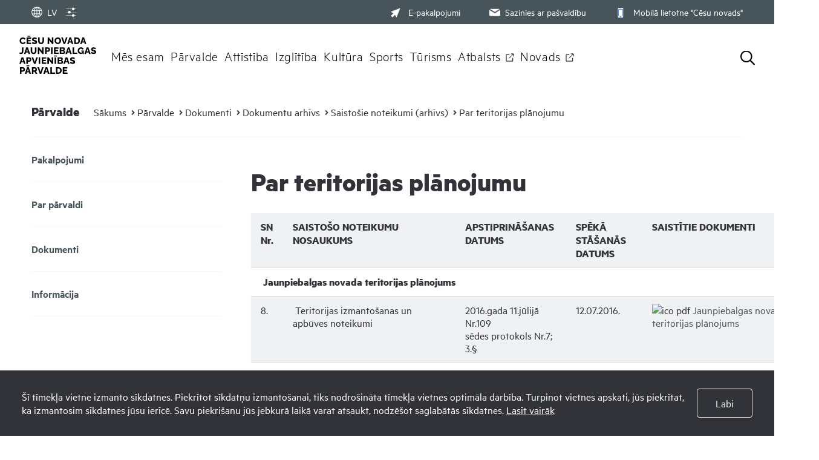

--- FILE ---
content_type: text/html; charset=UTF-8
request_url: https://www.jaunpiebalga.lv/lv/parvalde/dokumenti/dokumentu-arhivs/saistosie-noteikumi-arhivs/par-teritorijas-planojumu/
body_size: 21457
content:
<!DOCTYPE html>
<html>
<head>
    <title>Par teritorijas plānojumu - Jaunpiebalgas apvienības pārvalde</title>
    <meta http-equiv="Content-Type" content="text/html; charset=utf-8" />
    <meta name="Author" content="" />
    <meta name="Description" content="" />
    <meta property="og:title" content='Par teritorijas plānojumu' />
            <meta property="og:description" content="" />
            <meta property="og:type" content="article" />
        	<meta property="og:url" content="https://www.jaunpiebalga.lv/lv/parvalde/dokumenti/dokumentu-arhivs/saistosie-noteikumi-arhivs/par-teritorijas-planojumu/" />
            <meta property="og:image" content="" />
            <meta property="og:site_name" content="Jaunpiebalga" />	
	
	<link rel="apple-touch-icon" sizes="180x180" href="/images/favicon/apple-touch-icon.png">
	<link rel="icon" type="image/png" sizes="32x32" href="/images/favicon/favicon-32x32.png">
	<link rel="icon" type="image/png" sizes="16x16" href="/images/favicon/favicon-16x16.png">
	<link rel="manifest" href="/images/favicon/site.webmanifest">
	<link rel="mask-icon" href="/images/favicon/safari-pinned-tab.svg" color="#5bbad5">
	<meta name="msapplication-TileColor" content="#da532c">
	<meta name="theme-color" content="#ffffff">
	
    <link rel="stylesheet" type="text/css" href="/jvs/slick-1.8.1/slick/slick.css?v=1762299087"/>
    <link rel="stylesheet" type="text/css" href="/jvs/slick-1.8.1/slick/slick-theme.css?v=1762299087"/>
    <link rel="stylesheet" type="text/css" href="/css/fonts.css?v=1762299087" />
    <link rel="stylesheet" type="text/css" href="/css/style.min.css?v=1762299087" />
    <link rel="stylesheet" type="text/css" href="/css/fontello/css/fontello.css?v=1762299087" />
    <meta name="viewport" content="width=device-width, user-scalable=yes" />     
    <script type="text/javascript" src="/jvs/ui-1.11.4/external/jquery/jquery-min.js" defer></script>
    <script type="text/javascript">var language = "lv";</script>
    <script type="text/javascript" src="/jvs/js.lang.php" async defer></script>
    </head>
<body >
<div class="cookie clearfix">
    <div class="cookie-text">
        Šī tīmekļa vietne izmanto sīkdatnes. Piekrītot sīkdatņu izmantošanai, tiks nodrošināta tīmekļa vietnes optimāla darbība. Turpinot vietnes apskati, jūs piekrītat, ka izmantosim sīkdatnes jūsu ierīcē. Savu piekrišanu jūs jebkurā laikā varat atsaukt, nodzēšot saglabātās sīkdatnes.        <a href="https://www.jaunpiebalga.lv/lv/sikdatnu-lietosana/">Lasīt vairāk</a>
    </div>
    <div class="cookie-btn">
        <a href="" class="btn accept-cookies btn-second">Labi</a>
    </div>
</div>



<div style="display:none">
<div id="google_translate_modal" class="google_translate_modal">
    <div class="google_translate_info">
      <h3>Tulkot</h3>
      Izmantojiet Google, lai tulkotu vietni. Mēs neuzņemamies atbildību par tulkojuma precizitāti.
    </div>
    <div class="google_translate_select">
        <div id="google_translate_element"></div>
    </div>
</div>
</div><div id="header-bg"></div>
<div class="search-overlay"></div>
<div id="header-wrap">
<div id="header">
        <div class="header-tools">
        <div>
        <div class="lang">
            <div class="show_lang radius3">
                <ul class="lang-menu">
                    <li style="display: none;">
                        <div class="font-setting">
                                                        <a class="contrast" title="Kontrasts"><span><?xml version="1.0" encoding="UTF-8"?><!DOCTYPE svg PUBLIC "-//W3C//DTD SVG 1.1//EN" "http://www.w3.org/Graphics/SVG/1.1/DTD/svg11.dtd"><svg xmlns="http://www.w3.org/2000/svg" xmlns:xlink="http://www.w3.org/1999/xlink" version="1.1" id="Layer_1" x="0px" y="0px" viewBox="0 0 512 512" xml:space="preserve"><path fill="#3A8CFF" d="M256 32C132.3 32 32 132.3 32 256s100.3 224 224 224 224-100.3 224-224S379.7 32 256 32zm135.8 359.8C355.5 428 307 448 256 448V64c51 0 99.5 20 135.8 56.2C428 156.5 448 204.7 448 256c0 51.3-20 99.5-56.2 135.8z"/><metadata><rdf:RDF xmlns:rdf="http://www.w3.org/1999/02/22-rdf-syntax-ns#" xmlns:rdfs="http://www.w3.org/2000/01/rdf-schema#" xmlns:dc="http://purl.org/dc/elements/1.1/"><rdf:Description about="https://iconscout.com/legal#licenses" dc:title="contrast" dc:description="contrast" dc:publisher="Iconscout" dc:date="2017-09-24" dc:format="image/svg+xml" dc:language="en"><dc:creator><rdf:Bag><rdf:li>Benjamin J Sperry</rdf:li></rdf:Bag></dc:creator></rdf:Description></rdf:RDF></metadata></svg></span></a>
                        </div>
                    </li>
                                        <li><a href="#google_translate_modal" class="translate-link"><span><?xml version="1.0" encoding="utf-8"?>
<svg version="1.1" xmlns="http://www.w3.org/2000/svg" xmlns:xlink="http://www.w3.org/1999/xlink" x="0px" y="0px" viewBox="0 0 1000 1000" enable-background="new 0 0 1000 1000" xml:space="preserve">
<g><path fill="#3A8CFF" d="M529.3,988.1c-5.3,0.6-10.6,0.9-16,0.9c-1.6,0-3.2-0.2-4.8-0.2c-2.9,0-5.7,0.2-8.6,0.2C229.8,989,10,769.7,10,500C10,230.3,229.8,11,500,11c2.9,0,5.7,0.2,8.6,0.2c1.6-0.1,3.2-0.2,4.8-0.2c5.4,0,10.7,0.4,16,1C785.9,27.1,990,240.2,990,500S785.9,972.9,529.3,988.1z M871.7,713.2c-19.1-4.8-57.2-12.9-117.8-19.9c-18,79.9-46.8,148.4-83.2,199.2C755.4,855.7,825.9,792.4,871.7,713.2z M468.5,407.7c-69.6-0.7-128.7-3.6-178.3-7.5c-4.2,32.2-6.6,65.5-6.6,99.7c0,44,3.7,86.7,10.4,127c48.8-3.7,106.6-6.5,174.5-7.2V407.7z M529.5,619.8c68.3,0.6,125.7,3.5,173.9,7.4c6.5-40.4,10.1-83.1,10.1-127.2c0-34.3-2.4-67.7-6.4-99.9c-48.9,4-107.6,7-177.6,7.7V619.8z M690.9,687.4c-45.1-3.5-98.4-6-161.4-6.7v243.1C599.4,903.5,659.8,811.5,690.9,687.4z M468.5,923V680.8c-62.1,0.7-116,3-161.5,6.4C338.7,809.8,399.5,901,468.5,923z M353,901.7c-44.9-51.8-82.2-124.1-105.3-209.3c-58.7,6.1-98.5,13.3-120.7,18C177,798.1,256.9,866.6,353,901.7z M71,500c0,54.3,10.5,106.2,29.1,154c19.5-4.7,63.2-13.8,134.2-21.5c-7.5-42-11.8-86.4-11.8-132.5c0-36.3,2.7-71.5,7.4-105.4c-82.5-9.1-127.2-20.1-139-23.3C78.1,411.9,71,455.1,71,500z M113.9,314.2c16.6,4,58.2,12.7,127.1,20.2c22.1-96.9,62.5-179,112-236.2C248.1,136.7,162.3,214.8,113.9,314.2z M300.5,339.9c47,3.6,102.8,6.3,168.1,7V77C394.4,100.5,329.8,203.7,300.5,339.9z M529.5,76.3v270.6c66.1-0.6,121.5-3.4,167.8-7.1C668.5,201.9,604.4,98.1,529.5,76.3z M670.8,107.4c40.5,56.5,71.5,134.8,88.8,226.3c77.1-9.1,115.9-20,125.1-22.9C839.7,220.4,763.8,147.9,670.8,107.4z M768.5,393.9c3.9,34.1,6.1,69.5,6.1,106.1c0,46.4-3.4,91-9.6,133.2c74.7,8.8,117.1,19.3,133.8,24.2C918.3,608.7,929,555.6,929,500c0-57.1-11.4-111.6-31.9-161.4l10.3,28.9C904.6,368.5,862.9,382.6,768.5,393.9z"/></g>
</svg></span>LV</a> </li>
                </ul>
            </div>
                    </div>


        <div class="header-settings-opener">

            <a href="" >
                <span class="closed"><img src="/images/layout/icons/settings.svg" alt="Iestatījumi" /></span>
                <span class="opened"><img src="/images/layout/icons/settings-hover.svg" alt="Iestatījumi" /></span>
            </a>

            <div class="header-settings-popup">
            <div class="header-settings-popup-content">
                <div class="header-settings-popup-tip"></div>
                                        <h3 class="font-size-container-header">Fonta izmērs</h3>
                    <div class="btn-container font-size-container">
                        <a href="" class="btn btn-clean page-zoom-100 selected" data-size="">100%</a>
                        <a href="" class="btn btn-clean page-zoom-150" data-size="page-zoom-150">150%</a>
                        <a href="" class="btn btn-clean page-zoom-200" data-size="page-zoom-200">200%</a>
                    </div>
                    <h3>Kontrasts</h3>
                    <div class="btn-container btn-container-contrast">
                        <a href="" class="btn btn-contrast contrast-default" data-contrast="contrast-default"><svg width="29" height="16" viewBox="0 0 29 16" fill="none" xmlns="http://www.w3.org/2000/svg">
<path d="M28.6601 7.13C28.4101 6.85 22.3001 0.190002 14.6501 0.190002C7.00006 0.190002 0.890054 6.85 0.640054 7.13C0.360054 7.45001 0.360054 7.93001 0.640054 8.24001C0.890054 8.52001 7.00006 15.18 14.6501 15.18C22.3001 15.18 28.4101 8.52001 28.6601 8.24001C28.9401 7.93001 28.9401 7.45001 28.6601 7.13ZM14.6501 13.52C11.4301 13.52 8.81999 10.9 8.81999 7.69C8.81999 4.47 11.4401 1.86 14.6501 1.86C17.8601 1.86 20.48 4.48 20.48 7.69C20.48 10.91 17.8701 13.52 14.6501 13.52Z" fill="#000000"/>
<path d="M15.48 6.02002C15.48 5.18002 15.9 4.44002 16.53 3.99002C15.96 3.70002 15.33 3.52002 14.65 3.52002C12.35 3.52002 10.48 5.39002 10.48 7.69002C10.48 9.99002 12.35 11.86 14.65 11.86C16.71 11.86 18.41 10.36 18.75 8.40001C17.07 8.93001 15.48 7.66002 15.48 6.02002Z" fill="#000000"/>
</svg>
</a>
                        <a href="" class="btn btn-contrast contrast-black-white" data-contrast="contrast-black-white"><svg width="29" height="16" viewBox="0 0 29 16" fill="none" xmlns="http://www.w3.org/2000/svg">
<path d="M28.2701 7.13C28.0201 6.85 21.91 0.190002 14.26 0.190002C6.61005 0.190002 0.500039 6.85 0.250039 7.13C-0.0299609 7.45001 -0.0299609 7.93001 0.250039 8.24001C0.500039 8.52001 6.61005 15.18 14.26 15.18C21.91 15.18 28.0201 8.52001 28.2701 8.24001C28.5501 7.93001 28.5501 7.45001 28.2701 7.13ZM14.26 13.52C11.04 13.52 8.43009 10.9 8.43009 7.69C8.43009 4.47 11.05 1.86 14.26 1.86C17.48 1.86 20.09 4.48 20.09 7.69C20.09 10.91 17.47 13.52 14.26 13.52Z" fill="white"/>
<path d="M15.09 6.02002C15.09 5.18002 15.51 4.44002 16.14 3.99002C15.57 3.70002 14.94 3.52002 14.26 3.52002C11.96 3.52002 10.09 5.39002 10.09 7.69002C10.09 9.99002 11.96 11.86 14.26 11.86C16.32 11.86 18.02 10.36 18.36 8.40001C16.67 8.93001 15.09 7.66002 15.09 6.02002Z" fill="white"/>
</svg>
</a>
                        <a href="" class="btn btn-contrast contrast-yelow-black" data-contrast="contrast-yelow-black"><svg width="30" height="16" viewBox="0 0 30 16" fill="none" xmlns="http://www.w3.org/2000/svg">
<path d="M28.87 7.13C28.62 6.85 22.51 0.190002 14.86 0.190002C7.21002 0.190002 1.10001 6.85 0.850015 7.13C0.570015 7.45001 0.570015 7.93001 0.850015 8.24001C1.10001 8.52001 7.21002 15.18 14.86 15.18C22.51 15.18 28.62 8.52001 28.87 8.24001C29.16 7.93001 29.16 7.45001 28.87 7.13ZM14.86 13.52C11.64 13.52 9.03007 10.9 9.03007 7.69C9.03007 4.47 11.65 1.86 14.86 1.86C18.08 1.86 20.69 4.48 20.69 7.69C20.7 10.91 18.08 13.52 14.86 13.52Z" fill="#231F20"/>
<path d="M15.7 6.02002C15.7 5.18002 16.12 4.44002 16.75 3.99002C16.18 3.70002 15.55 3.52002 14.87 3.52002C12.57 3.52002 10.7 5.39002 10.7 7.69002C10.7 9.99002 12.57 11.86 14.87 11.86C16.93 11.86 18.63 10.36 18.97 8.40001C17.28 8.93001 15.7 7.66002 15.7 6.02002Z" fill="#231F20"/>
</svg>
</a>
                        <a href="" class="btn btn-contrast contrast-black-yelow" data-contrast="contrast-black-yelow"><svg width="29" height="16" viewBox="0 0 29 16" fill="none" xmlns="http://www.w3.org/2000/svg">
<path d="M28.48 7.13C28.23 6.85 22.12 0.190002 14.47 0.190002C6.82001 0.190002 0.71 6.85 0.46 7.13C0.18 7.45001 0.18 7.93001 0.46 8.24001C0.71 8.52001 6.82001 15.18 14.47 15.18C22.12 15.18 28.23 8.52001 28.48 8.24001C28.76 7.93001 28.76 7.45001 28.48 7.13ZM14.47 13.52C11.25 13.52 8.64005 10.9 8.64005 7.69C8.64005 4.47 11.26 1.86 14.47 1.86C17.68 1.86 20.3001 4.48 20.3001 7.69C20.3101 10.91 17.69 13.52 14.47 13.52Z" fill="#FFDE17"/>
<path d="M15.3101 6.02002C15.3101 5.18002 15.73 4.44002 16.36 3.99002C15.79 3.70002 15.16 3.52002 14.48 3.52002C12.18 3.52002 10.3101 5.39002 10.3101 7.69002C10.3101 9.99002 12.18 11.86 14.48 11.86C16.54 11.86 18.24 10.36 18.58 8.40001C16.89 8.93001 15.3101 7.66002 15.3101 6.02002Z" fill="#FFDE17"/>
</svg>
</a>
                    </div>
                    <a href="" class="btn btn-large btn-reset-accesibility">Sākotnējā versija</a>
                </div>
            </div>

        </div>
        </div>



        <div>
        <div class="font-size" style="display:none;">
            <span id="resetFont">&nbsp;</span><span id="increaseFont">&nbsp;</span>
        </div>
        <div class="header-menu clearfix"><a href="https://epakalpojumi.cesis.lv/"  target="_blank" ><span><?xml version="1.0" encoding="utf-8"?>
<!-- Generator: Adobe Illustrator 22.0.1, SVG Export Plug-In . SVG Version: 6.00 Build 0)  -->
<svg version="1.1" id="Capa_1" xmlns="http://www.w3.org/2000/svg" xmlns:xlink="http://www.w3.org/1999/xlink" x="0px" y="0px"
	 viewBox="0 0 512 512" style="enable-background:new 0 0 512 512;" xml:space="preserve">
<style type="text/css">
	.pointerclass{fill:#3A8CFF;}
</style>
<path class="pointerclass" d="M492,20c-4-4-9.9-5.2-15.2-3.1l-452,180.8c-5.2,2.1-8.6,7-8.8,12.6s2.9,10.7,7.9,13.2l121.8,59.1L20,408.1
	c-2.7,2.7-4.1,6.3-4.1,9.9s1.4,7.2,4.1,9.9L84,492c2.6,2.6,6.2,4.1,9.9,4.1c3.7,0,7.3-1.5,9.9-4.1l125.6-125.6l59.1,121.8
	c2.4,5,7.6,8.1,13.2,7.9s10.5-3.7,12.6-8.8l180.8-452C497.2,30,495.9,24,492,20z"/>
<g id="Symbols">
	<g id="header-menu" transform="translate(-881.000000, -14.000000)">
		<g id="Group-8">
			<g id="Group-6" transform="translate(881.000000, 4.000000)">
				<g id="email-outbox" transform="translate(0.000000, 10.000000)">
					<g id="Solid">
						<g id="Group">
							<g id="Path">
								<path class="pointerclass" d="M944.5,274.7l125.6-78c-4-2.2-8.6-3.6-13.5-3.6H832.3c-4.9,0-9.5,1.4-13.5,3.6L944.5,274.7z"/>
								<path class="pointerclass" d="M951.8,303.1c-2.3,1.4-4.8,2.1-7.4,2.1s-5.1-0.7-7.4-2.1l-132.7-82.3c0,0.1,0,0.2,0,0.4v126.1
									c0,15.5,12.6,28,28,28h224.2c15.5,0,28-12.6,28-28V221.1c0-0.1,0-0.3,0-0.4L951.8,303.1z"/>
							</g>
						</g>
					</g>
				</g>
			</g>
		</g>
	</g>
</g>
</svg>
</span>E-pakalpojumi</a><a href="https://www.jaunpiebalga.lv/lv/sazinies-ar-pasvaldibu/"  ><span><?xml version="1.0" encoding="UTF-8"?>
<svg class="svg-icon" viewBox="0 0 17 12" version="1.1" xmlns="http://www.w3.org/2000/svg" xmlns:xlink="http://www.w3.org/1999/xlink">
    <g id="Symbols" stroke="none" stroke-width="1" fill="none" fill-rule="evenodd">
        <g id="header-menu" transform="translate(-881.000000, -14.000000)" fill="#3A8CFF">
            <g id="Group-8">
                <g id="Group-6" transform="translate(881.000000, 4.000000)">
                    <g id="email-outbox" transform="translate(0.000000, 10.000000)">
                        <g id="Solid">
                            <g id="Group">
                                <g id="Path">
                                    <path d="M8.46153846,4.92715385 L16.0473077,0.219153846 C15.8044615,0.0846153846 15.5286154,0 15.2307692,0 L1.69230769,0 C1.39446154,0 1.11861538,0.0846153846 0.875769231,0.219153846 L8.46153846,4.92715385 Z"></path>
                                    <path d="M8.90746154,6.64230769 C8.77123077,6.72692308 8.61638462,6.76923077 8.46153846,6.76923077 C8.30669231,6.76923077 8.15184615,6.72692308 8.01561538,6.64230769 L0.00253846154,1.67030769 C0.00253846154,1.67707692 0,1.68469231 0,1.69230769 L0,9.30769231 C0,10.241 0.759,11 1.69230769,11 L15.2307692,11 C16.1640769,11 16.9230769,10.241 16.9230769,9.30769231 L16.9230769,1.69230769 C16.9230769,1.68469231 16.9205385,1.67707692 16.9205385,1.66946154 L8.90746154,6.64230769 Z"></path>
                                </g>
                            </g>
                        </g>
                    </g>
                </g>
            </g>
        </g>
    </g>
</svg></span>Sazinies ar pašvaldību</a><a href="https://www.cesis.lv/lv/novads/aktualitates/zinas/pasvaldiba/mobila-lietotne-cesis-8911-turpmak-cesu-novads/"  target="_blank" ><span><?xml version="1.0" encoding="utf-8"?>
<!-- Generator: Adobe Illustrator 25.1.0, SVG Export Plug-In . SVG Version: 6.00 Build 0)  -->
<svg version="1.1" id="Capa_1" xmlns="http://www.w3.org/2000/svg" xmlns:xlink="http://www.w3.org/1999/xlink" x="0px" y="0px"
	 viewBox="0 0 266.7 397" style="enable-background:new 0 0 266.7 397;" xml:space="preserve">
<style type="text/css">
	.st0{fill:#3A8CFF;}
	.st1{fill:#FFFFFF;}
</style>
<g>
	<path class="st0" d="M205.5,1.4c8.1,2,15.7,4.7,22,10.5c8.1,7.5,13,16.6,13.8,27.7c0.1,1.7,0.2,3.4,0.2,5
		c-0.1,103.8-0.1,207.6-0.2,311.4c0,18.9-11.1,34.6-28.4,40.1c-5,1.5-10.4,2.2-15.6,2.2c-42.9,0.2-85.9-0.3-128.8,0.4
		c-24.9,0.4-45.2-19-44.9-44.7c0.6-75.2,0.2-150.5,0.2-225.7c0-27.5,0.5-55.1-0.2-82.6C23,22.9,39.6,4.9,59.5,1.9
		c0.3-0.1,0.7-0.4,1-0.6C108.8,1.4,157.2,1.4,205.5,1.4z M222,336.4c0-92.2,0-184,0-275.8c-59,0-117.6,0-176.3,0
		c0,92.1,0,183.9,0,275.8C104.6,336.4,163.2,336.4,222,336.4z M131.9,386.2c10.1-0.1,18.5-8.5,18.4-18.5c0-10.1-8.5-18.5-18.5-18.5
		c-10.2,0-18.7,8.6-18.6,18.8C113.4,378,121.8,386.2,131.9,386.2z M133.3,26.2c-6.1,0-12.1,0-18.2,0c-4.9,0-7.6,2.4-7.6,6.3
		c0.1,3.8,2.8,6,7.4,6.1c12,0,24,0,36,0c4.8,0,7.7-2.5,7.6-6.3c-0.1-3.7-2.9-6-7.5-6.1C145.2,26.1,139.2,26.2,133.3,26.2z
		 M94.4,38.6c3.4,0.1,6.3-2.6,6.3-6c0.1-3.3-2.8-6.2-6.2-6.2c-3.2,0-6,2.6-6.1,5.8C88.3,35.6,91,38.5,94.4,38.6z"/>
	<rect x="33.9" y="56.8" class="st0" width="192.1" height="284.4"/>
	<rect x="58.8" y="77.4" class="st1" width="147.4" height="245.2"/>
</g>
</svg>
</span>Mobilā lietotne &quot;Cēsu novads&quot;</a></div>        </div>
    </div>

    <div class="header-navigation">
        <div class="top-menu clearfix">
          <div class="logo">
              <a href="/lv/" class="">
                <?xml version="1.0" encoding="UTF-8"?><svg xmlns="http://www.w3.org/2000/svg" viewBox="0 0 120.57 60"><defs><style>.d{fill:#fff;}</style></defs><g id="a"/><g id="b"><g id="c"><g><path class="d" d="M.36,7.88c0-.63,.12-1.25,.35-1.86,.23-.61,.57-1.16,1.02-1.65,.45-.5,.99-.89,1.63-1.19,.64-.3,1.37-.44,2.19-.44,.97,0,1.81,.21,2.53,.63,.71,.42,1.25,.96,1.6,1.63l-1.84,1.28c-.16-.37-.36-.66-.62-.86s-.54-.35-.84-.43-.6-.12-.88-.12c-.46,0-.85,.09-1.19,.27-.34,.18-.62,.42-.85,.72s-.39,.64-.5,1.01-.16,.74-.16,1.11c0,.41,.06,.8,.19,1.18,.13,.38,.31,.71,.55,1.01s.53,.52,.87,.69,.71,.26,1.12,.26c.29,0,.59-.05,.89-.15,.3-.1,.58-.25,.84-.46,.26-.21,.45-.48,.59-.82l1.95,1.15c-.2,.51-.54,.94-1.01,1.3-.47,.36-.99,.63-1.58,.82-.59,.19-1.17,.28-1.74,.28-.75,0-1.44-.15-2.06-.46-.63-.31-1.17-.71-1.62-1.22-.45-.51-.8-1.08-1.05-1.72-.25-.64-.37-1.28-.37-1.94Z"/><path class="d" d="M18.55,11.06v2.1h-7.27V2.81h7.14v2.1h-4.75v2.01h4.08v1.94h-4.08v2.2h4.88ZM12.77,1.41V0h4.43V1.41h-4.43Z"/><path class="d" d="M26.51,5.86s-.13-.12-.31-.23c-.17-.1-.39-.21-.66-.33s-.55-.22-.86-.31-.62-.13-.93-.13c-.41,0-.72,.07-.95,.21-.22,.14-.34,.35-.34,.64,0,.23,.08,.41,.26,.55,.17,.14,.41,.25,.74,.35,.32,.1,.71,.22,1.18,.35,.66,.17,1.23,.38,1.72,.63,.48,.25,.86,.56,1.11,.95,.26,.39,.39,.9,.39,1.53,0,.58-.11,1.07-.32,1.47s-.5,.72-.87,.97c-.36,.24-.78,.42-1.25,.53s-.95,.17-1.44,.17-1.02-.05-1.55-.15c-.53-.1-1.04-.25-1.52-.44-.49-.19-.93-.42-1.34-.69l1.05-2.08s.17,.14,.38,.27,.48,.27,.79,.41c.32,.14,.67,.26,1.06,.37,.39,.11,.78,.16,1.18,.16,.43,0,.75-.07,.95-.2,.21-.13,.31-.32,.31-.56,0-.26-.11-.46-.33-.61-.22-.15-.52-.28-.89-.39s-.8-.25-1.29-.39c-.63-.19-1.15-.41-1.57-.65-.41-.24-.72-.54-.92-.88-.2-.35-.3-.78-.3-1.31,0-.72,.17-1.34,.52-1.83,.34-.5,.81-.87,1.39-1.13,.58-.26,1.22-.38,1.91-.38,.49,0,.95,.06,1.41,.17,.45,.12,.87,.26,1.27,.44s.75,.35,1.06,.52l-1.05,1.98Z"/><path class="d" d="M34,13.23c-.83,0-1.53-.14-2.11-.41-.58-.28-1.06-.65-1.42-1.14-.36-.48-.63-1.03-.8-1.64s-.26-1.26-.26-1.94V2.81h2.39v5.28c0,.39,.04,.76,.12,1.13,.08,.36,.2,.69,.38,.97,.17,.28,.4,.5,.68,.67,.28,.16,.62,.25,1.03,.25s.77-.08,1.05-.26c.28-.17,.5-.4,.67-.68,.16-.29,.29-.61,.36-.97,.08-.36,.12-.73,.12-1.11V2.81h2.39v5.28c0,.72-.09,1.39-.27,2.01s-.45,1.17-.82,1.64-.84,.84-1.42,1.1c-.58,.26-1.27,.39-2.08,.39Z"/><path class="d" d="M46.81,7.24v5.92h-2.39V2.81h1.89l4.79,6.09V2.81h2.39V13.16h-1.95l-4.74-5.92Z"/><path class="d" d="M60.3,13.23c-.78,0-1.48-.15-2.11-.44-.63-.3-1.17-.7-1.62-1.2-.45-.5-.8-1.06-1.04-1.69-.24-.63-.36-1.27-.36-1.95s.13-1.34,.39-1.97,.62-1.18,1.08-1.67c.46-.49,1.01-.88,1.64-1.16,.63-.28,1.32-.42,2.07-.42s1.46,.15,2.09,.44c.63,.3,1.16,.7,1.62,1.2,.45,.51,.8,1.07,1.04,1.7,.24,.63,.36,1.27,.36,1.92,0,.69-.13,1.35-.38,1.97-.25,.62-.61,1.18-1.08,1.67-.47,.49-1.01,.88-1.64,1.17-.63,.29-1.31,.43-2.06,.43Zm-2.7-5.25c0,.4,.06,.78,.17,1.16,.12,.37,.29,.71,.52,1,.23,.29,.51,.52,.85,.7,.34,.17,.73,.26,1.17,.26s.85-.09,1.19-.27c.34-.18,.62-.42,.85-.72,.22-.3,.39-.64,.5-1.01s.17-.76,.17-1.14-.06-.78-.17-1.15-.29-.7-.52-1c-.23-.3-.52-.53-.86-.69-.34-.17-.72-.25-1.15-.25-.46,0-.85,.09-1.19,.26-.33,.17-.62,.41-.84,.71-.23,.3-.4,.63-.51,1.01s-.17,.76-.17,1.14Z"/><path class="d" d="M68.23,2.81l2.43,7.55,2.41-7.55h2.52l-3.76,10.35h-2.35l-3.79-10.35h2.54Z"/><path class="d" d="M78.6,2.81h2.58l3.56,10.35h-2.45l-.7-2.32h-3.41l-.7,2.32h-2.45l3.57-10.35Zm2.49,6.38l-1.21-3.98-1.2,3.98h2.41Z"/><path class="d" d="M86.05,13.16V2.81h3.86c1.14,0,2.09,.23,2.85,.69s1.34,1.08,1.73,1.87c.39,.78,.58,1.65,.58,2.6,0,1.05-.21,1.96-.64,2.74-.43,.78-1.03,1.38-1.8,1.81-.77,.43-1.68,.64-2.72,.64h-3.86Zm6.59-5.19c0-.6-.11-1.13-.32-1.6s-.52-.82-.93-1.08c-.41-.26-.9-.39-1.47-.39h-1.47v6.15h1.47c.58,0,1.08-.13,1.48-.4s.71-.64,.93-1.11c.21-.47,.32-1,.32-1.58Z"/><path class="d" d="M98.98,2.81h2.58l3.56,10.35h-2.45l-.7-2.32h-3.41l-.7,2.32h-2.45l3.57-10.35Zm2.49,6.38l-1.21-3.98-1.2,3.98h2.41Z"/><path class="d" d="M.55,26.25c.1,.07,.3,.16,.62,.28,.32,.12,.69,.18,1.11,.18,.34,0,.62-.06,.84-.17,.22-.12,.38-.29,.5-.53s.19-.54,.23-.92,.06-.84,.06-1.38v-5.29h2.39v5.22c0,.77-.04,1.47-.13,2.11-.09,.64-.27,1.19-.53,1.65-.27,.47-.67,.82-1.2,1.07-.53,.25-1.25,.37-2.14,.37-.46,0-.87-.05-1.24-.16s-.71-.27-1.02-.48l.52-1.95Z"/><path class="d" d="M10.8,18.43h2.58l3.56,10.35h-2.45l-.7-2.32h-3.41l-.7,2.32h-2.45l3.57-10.35Zm2.49,6.38l-1.2-3.98-1.2,3.98h2.41Z"/><path class="d" d="M22.28,28.85c-.83,0-1.53-.14-2.11-.41-.58-.28-1.06-.65-1.42-1.14-.36-.48-.63-1.03-.8-1.64s-.26-1.26-.26-1.94v-5.28h2.39v5.28c0,.39,.04,.76,.12,1.13,.08,.36,.2,.69,.38,.97,.17,.28,.4,.5,.68,.67,.28,.16,.62,.25,1.03,.25s.77-.08,1.05-.26c.28-.17,.5-.4,.67-.68,.16-.29,.29-.61,.36-.97,.08-.36,.12-.73,.12-1.11v-5.28h2.39v5.28c0,.72-.09,1.39-.27,2.01s-.45,1.17-.82,1.64-.84,.84-1.42,1.1c-.58,.26-1.27,.39-2.08,.39Z"/><path class="d" d="M31.4,22.86v5.92h-2.39v-10.35h1.89l4.79,6.09v-6.09h2.39v10.35h-1.95l-4.74-5.92Z"/><path class="d" d="M40.37,28.77v-10.35h4.42c.5,0,.95,.1,1.36,.3s.77,.47,1.07,.8c.3,.34,.53,.71,.7,1.13,.16,.42,.25,.85,.25,1.28,0,.59-.14,1.16-.42,1.69-.28,.53-.66,.97-1.15,1.3-.49,.33-1.07,.5-1.74,.5h-2.1v3.34h-2.39Zm2.39-5.42h1.95c.18,0,.35-.05,.51-.16s.28-.27,.38-.48c.1-.21,.15-.48,.15-.79s-.06-.58-.17-.79c-.11-.21-.25-.36-.42-.46-.17-.1-.35-.15-.53-.15h-1.87v2.83Z"/><path class="d" d="M49.74,28.77v-10.35h2.39v10.35h-2.39Z"/><path class="d" d="M61.67,26.67v2.1h-7.27v-10.35h7.14v2.1h-4.75v2.01h4.08v1.94h-4.08v2.2h4.88Z"/><path class="d" d="M71.97,26.12c0,.59-.16,1.09-.47,1.48-.32,.39-.74,.69-1.27,.88-.53,.19-1.12,.29-1.76,.29h-5.04v-10.35h5.76c.48,0,.9,.13,1.26,.39,.35,.26,.63,.59,.82,1,.19,.41,.28,.83,.28,1.27,0,.49-.13,.95-.38,1.39-.25,.44-.62,.77-1.11,1,.59,.17,1.06,.49,1.4,.93,.35,.45,.52,1.02,.52,1.72Zm-6.16-5.65v2.14h2.35c.17,0,.34-.04,.49-.12,.15-.08,.27-.2,.37-.36,.1-.16,.14-.36,.14-.6s-.04-.43-.12-.58c-.08-.16-.19-.27-.33-.36-.14-.08-.29-.12-.47-.12h-2.43Zm3.73,5.17c0-.22-.04-.42-.13-.59-.09-.17-.2-.31-.34-.41-.14-.1-.31-.15-.5-.15h-2.75v2.26h2.65c.21,0,.39-.05,.55-.15,.16-.1,.29-.23,.39-.39,.1-.16,.15-.35,.15-.57Z"/><path class="d" d="M76.05,18.43h2.58l3.56,10.35h-2.45l-.7-2.32h-3.41l-.7,2.32h-2.45l3.57-10.35Zm2.49,6.38l-1.21-3.98-1.2,3.98h2.41Z"/><path class="d" d="M83.5,28.77v-10.35h2.39v8.25h5.01v2.1h-7.4Z"/><path class="d" d="M96.51,28.85c-.68,0-1.32-.13-1.92-.39-.6-.26-1.13-.62-1.59-1.09-.46-.47-.81-1.03-1.07-1.68-.26-.65-.39-1.37-.39-2.16,0-.72,.13-1.39,.39-2.01s.63-1.17,1.09-1.65c.47-.48,1.01-.85,1.64-1.12s1.31-.4,2.03-.4c.95,0,1.79,.2,2.52,.61,.73,.41,1.27,.96,1.62,1.65l-1.78,1.34c-.23-.46-.57-.82-1.01-1.08-.44-.26-.92-.39-1.44-.39-.39,0-.75,.08-1.07,.24-.33,.16-.61,.38-.85,.67s-.42,.62-.54,1c-.13,.38-.19,.79-.19,1.22s.07,.86,.21,1.24,.33,.71,.57,.98c.24,.28,.53,.49,.87,.65,.34,.16,.71,.23,1.11,.23,.5,0,.97-.12,1.42-.37,.45-.25,.87-.61,1.25-1.1v2.36c-.83,.83-1.78,1.24-2.87,1.24Zm2.72-3.74h-2.01v-1.73h3.99v5.41h-1.98v-3.67Z"/><path class="d" d="M105.7,18.43h2.58l3.56,10.35h-2.45l-.7-2.32h-3.41l-.7,2.32h-2.45l3.57-10.35Zm2.49,6.38l-1.2-3.98-1.21,3.98h2.41Z"/><path class="d" d="M119.22,21.47s-.13-.12-.31-.23c-.17-.1-.39-.21-.65-.33s-.55-.22-.86-.31-.62-.13-.93-.13c-.41,0-.72,.07-.95,.21-.22,.14-.34,.35-.34,.64,0,.23,.09,.41,.26,.55,.17,.14,.41,.25,.74,.35,.32,.1,.71,.22,1.18,.35,.66,.17,1.23,.38,1.72,.63s.86,.56,1.11,.95c.26,.39,.39,.9,.39,1.53,0,.58-.11,1.07-.32,1.47s-.5,.72-.87,.97c-.36,.24-.78,.42-1.25,.53-.47,.11-.95,.17-1.44,.17s-1.02-.05-1.55-.15c-.53-.1-1.04-.25-1.52-.44-.49-.19-.93-.42-1.34-.69l1.05-2.08s.16,.14,.38,.27,.48,.27,.79,.41c.32,.14,.67,.26,1.06,.37,.39,.11,.78,.16,1.18,.16,.43,0,.75-.07,.96-.2,.21-.13,.31-.32,.31-.56,0-.26-.11-.46-.33-.61-.22-.15-.52-.28-.89-.39s-.8-.25-1.29-.39c-.63-.19-1.15-.41-1.57-.65-.41-.24-.72-.54-.92-.88-.2-.35-.3-.78-.3-1.31,0-.72,.17-1.34,.52-1.83,.35-.5,.81-.87,1.39-1.13s1.22-.38,1.91-.38c.49,0,.95,.06,1.41,.17,.45,.12,.87,.26,1.27,.44,.39,.17,.75,.35,1.06,.52l-1.05,1.98Z"/><path class="d" d="M3.57,34.04h2.58l3.56,10.35h-2.45l-.7-2.32H3.15l-.7,2.32H0l3.57-10.35Zm2.49,6.38l-1.2-3.98-1.2,3.98h2.41Z"/><path class="d" d="M11.02,44.39v-10.35h4.42c.5,0,.95,.1,1.36,.3s.77,.47,1.07,.8c.3,.34,.53,.71,.7,1.13,.16,.42,.25,.85,.25,1.28,0,.59-.14,1.16-.42,1.69-.28,.53-.66,.97-1.15,1.3-.49,.33-1.07,.5-1.74,.5h-2.1v3.34h-2.39Zm2.39-5.42h1.95c.18,0,.35-.05,.51-.16s.28-.27,.38-.48c.1-.21,.15-.48,.15-.79s-.06-.58-.17-.79c-.11-.21-.25-.36-.42-.46-.17-.1-.35-.15-.53-.15h-1.87v2.83Z"/><path class="d" d="M21.73,34.04l2.43,7.55,2.4-7.55h2.52l-3.76,10.35h-2.35l-3.79-10.35h2.54Z"/><path class="d" d="M30.34,44.39v-10.35h2.39v10.35h-2.39Z"/><path class="d" d="M42.28,42.29v2.1h-7.27v-10.35h7.14v2.1h-4.75v2.01h4.08v1.94h-4.08v2.2h4.88Z"/><path class="d" d="M46.41,38.47v5.92h-2.39v-10.35h1.89l4.79,6.09v-6.09h2.39v10.35h-1.95l-4.74-5.92Z"/><path class="d" d="M54.37,32.64v-1.41h4.43v1.41h-4.43Zm1.01,11.75v-10.35h2.39v10.35h-2.39Z"/><path class="d" d="M68.59,41.73c0,.59-.16,1.09-.47,1.48-.32,.39-.74,.69-1.27,.88-.53,.19-1.12,.29-1.76,.29h-5.04v-10.35h5.76c.48,0,.91,.13,1.26,.39,.35,.26,.63,.59,.82,1,.19,.41,.28,.83,.28,1.27,0,.49-.13,.95-.38,1.39s-.62,.77-1.11,1c.59,.17,1.06,.49,1.41,.93,.34,.45,.52,1.02,.52,1.72Zm-6.16-5.65v2.14h2.35c.17,0,.34-.04,.49-.12,.15-.08,.27-.2,.37-.36,.1-.16,.15-.36,.15-.6s-.04-.43-.12-.58-.19-.27-.33-.36c-.14-.08-.29-.12-.47-.12h-2.43Zm3.73,5.17c0-.22-.04-.42-.13-.59-.09-.17-.2-.31-.34-.41-.14-.1-.31-.15-.5-.15h-2.75v2.26h2.65c.2,0,.39-.05,.55-.15,.16-.1,.29-.23,.39-.39,.1-.16,.15-.35,.15-.57Z"/><path class="d" d="M72.67,34.04h2.58l3.56,10.35h-2.45l-.7-2.32h-3.41l-.7,2.32h-2.45l3.57-10.35Zm2.49,6.38l-1.21-3.98-1.2,3.98h2.41Z"/><path class="d" d="M86.2,37.09s-.13-.12-.3-.23c-.17-.1-.39-.21-.66-.33s-.55-.22-.86-.31-.62-.13-.93-.13c-.41,0-.72,.07-.95,.21-.22,.14-.34,.35-.34,.64,0,.23,.08,.41,.25,.55s.41,.25,.74,.35,.71,.22,1.18,.35c.66,.17,1.23,.38,1.72,.63,.48,.25,.86,.56,1.11,.95,.26,.39,.39,.9,.39,1.53,0,.58-.11,1.07-.32,1.47s-.5,.72-.87,.97c-.37,.24-.78,.42-1.25,.53-.47,.11-.95,.17-1.44,.17s-1.02-.05-1.55-.15c-.53-.1-1.04-.25-1.52-.44-.49-.19-.93-.42-1.34-.69l1.05-2.08s.17,.14,.38,.27,.48,.27,.79,.41c.32,.14,.67,.26,1.06,.37,.39,.11,.78,.16,1.18,.16,.43,0,.74-.07,.95-.2s.31-.32,.31-.56c0-.26-.11-.46-.33-.61-.22-.15-.51-.28-.89-.39s-.81-.25-1.29-.39c-.63-.19-1.15-.41-1.57-.65-.41-.24-.72-.54-.92-.88-.2-.35-.3-.78-.3-1.31,0-.72,.17-1.34,.52-1.83,.34-.5,.81-.87,1.39-1.13,.58-.26,1.22-.38,1.91-.38,.49,0,.96,.06,1.41,.17s.87,.26,1.27,.44c.39,.17,.74,.35,1.06,.52l-1.05,1.98Z"/><path class="d" d="M.96,60v-10.35H5.38c.5,0,.95,.1,1.36,.3s.77,.47,1.07,.8c.3,.34,.53,.71,.7,1.13,.16,.42,.25,.85,.25,1.28,0,.59-.14,1.16-.42,1.69-.28,.53-.66,.97-1.15,1.3-.49,.33-1.07,.5-1.74,.5H3.35v3.34H.96Zm2.39-5.42h1.95c.18,0,.35-.05,.51-.16s.28-.27,.38-.48c.1-.21,.15-.48,.15-.79s-.06-.58-.17-.79c-.11-.21-.25-.36-.42-.46-.17-.1-.35-.15-.53-.15h-1.87v2.83Z"/><path class="d" d="M12.18,49.65h2.58l3.56,10.35h-2.45l-.7-2.32h-3.41l-.7,2.32h-2.45l3.57-10.35Zm-.92-1.4v-1.41h4.43v1.41h-4.43Zm3.41,7.78l-1.2-3.98-1.2,3.98h2.41Z"/><path class="d" d="M19.63,60v-10.35h4.66c.49,0,.94,.1,1.35,.3,.41,.2,.77,.47,1.07,.8s.54,.71,.71,1.13c.17,.42,.26,.84,.26,1.27s-.07,.83-.2,1.22c-.14,.38-.33,.73-.58,1.03-.25,.31-.55,.56-.9,.75l2.27,3.85h-2.64l-1.98-3.34h-1.62v3.34h-2.39Zm2.39-5.42h2.19c.19,0,.37-.06,.52-.18,.15-.12,.27-.29,.37-.5,.1-.21,.15-.46,.15-.74s-.06-.53-.17-.74c-.11-.21-.25-.37-.41-.49-.17-.12-.34-.17-.52-.17h-2.11v2.83Z"/><path class="d" d="M30.81,49.65l2.43,7.55,2.4-7.55h2.52l-3.76,10.35h-2.35l-3.79-10.35h2.54Z"/><path class="d" d="M41.18,49.65h2.58l3.56,10.35h-2.45l-.7-2.32h-3.41l-.7,2.32h-2.45l3.57-10.35Zm2.49,6.38l-1.2-3.98-1.2,3.98h2.41Z"/><path class="d" d="M48.63,60v-10.35h2.39v8.25h5.01v2.1h-7.4Z"/><path class="d" d="M57.45,60v-10.35h3.86c1.14,0,2.09,.23,2.85,.69,.76,.46,1.34,1.08,1.73,1.87,.39,.78,.58,1.65,.58,2.6,0,1.05-.21,1.96-.64,2.74-.43,.78-1.03,1.38-1.8,1.81-.77,.43-1.68,.64-2.72,.64h-3.86Zm6.59-5.19c0-.6-.11-1.13-.32-1.6s-.52-.82-.93-1.08c-.41-.26-.9-.39-1.47-.39h-1.47v6.15h1.47c.58,0,1.08-.13,1.48-.4,.4-.27,.71-.64,.93-1.11,.21-.47,.32-1,.32-1.58Z"/><path class="d" d="M75.44,57.9v2.1h-7.27v-10.35h7.14v2.1h-4.75v2.01h4.08v1.94h-4.08v2.2h4.88Z"/></g></g></g></svg>              </a>
          </div>
          <ul id="top-nav" class="top-menu-main">
              <li><a href="https://www.jaunpiebalga.lv/lv/mes-esam/">Mēs esam</a><div class="submenu"><div class="submenu-bg-image"><div class="submenu-content clearfix"><div  class="has-submenu-li"><a href="https://www.jaunpiebalga.lv/lv/mes-esam/teritorija/" title="Teritorija" class="has-submenu" >Teritorija</a><ul><li class="has-submenu-li"><a href="https://www.jaunpiebalga.lv/lv/mes-esam/teritorija/par-jaunpiebalgas-apvienibu/" title="Par Jaunpiebalgas apvienību" class="has-submenu" >Par Jaunpiebalgas apvienību</a><ul><li><a href="https://www.jaunpiebalga.lv/lv/mes-esam/teritorija/par-jaunpiebalgas-apvienibu/vestules-no-piebalgas/" title="Vēstules no Piebalgas" >Vēstules no Piebalgas</a></li></ul></li><li><a href="https://www.jaunpiebalga.lv/lv/mes-esam/teritorija/simbolika/" title="Simbolika" >Simbolika</a></li><li><a href="https://www.jaunpiebalga.lv/lv/mes-esam/teritorija/pagastu-vesture/" title="Pagastu vēsture" >Pagastu vēsture</a></li><li><a href="https://www.jaunpiebalga.lv/lv/mes-esam/teritorija/apvienibas-apbalvojumi/" title="Apvienības apbalvojumi" >Apvienības apbalvojumi</a></li></ul></div><div  class="has-submenu-li"><a href="https://www.jaunpiebalga.lv/lv/mes-esam/aktualitates/" title="Aktualitātes" class="has-submenu" >Aktualitātes</a><ul><li class="has-submenu-li"><a href="https://www.jaunpiebalga.lv/lv/mes-esam/aktualitates/zinas/" title="Ziņas" class="has-submenu" >Ziņas</a><ul><li><a href="https://www.jaunpiebalga.lv/lv/mes-esam/aktualitates/zinas/pasakumi-jaunpiebalgas-apvieniba/" title="Pasākumi Jaunpiebalgas apvienībā" >Pasākumi Jaunpiebalgas apvienībā</a></li><li><a href="https://www.jaunpiebalga.lv/lv/mes-esam/aktualitates/zinas/parvalde/" title="Pārvalde" >Pārvalde</a></li><li><a href="https://www.jaunpiebalga.lv/lv/mes-esam/aktualitates/zinas/pasvaldiba/" title="Pašvaldība" >Pašvaldība</a></li><li><a href="https://www.jaunpiebalga.lv/lv/mes-esam/aktualitates/zinas/izglitiba/" title="Izglītība" >Izglītība</a></li><li><a href="https://www.jaunpiebalga.lv/lv/mes-esam/aktualitates/zinas/kultura/" title="Kultūra" >Kultūra</a></li><li><a href="https://www.jaunpiebalga.lv/lv/mes-esam/aktualitates/zinas/vide/" title="Vide" >Vide</a></li><li><a href="https://www.jaunpiebalga.lv/lv/mes-esam/aktualitates/zinas/sports/" title="Sports" >Sports</a></li></ul></li><li><a href="https://www.jaunpiebalga.lv/lv/mes-esam/aktualitates/atbalsts-ukrainai/" title="Atbalsts Ukrainai" >Atbalsts Ukrainai</a></li><li><a href="https://www.jaunpiebalga.lv/lv/mes-esam/aktualitates/galerijas/" title="Galerijas" >Galerijas</a></li><li><a href="https://www.jaunpiebalga.lv/lv/mes-esam/aktualitates/video/" title="Video" >Video</a></li><li><a href="https://www.cesis.lv/lv/novads/aktualitates/cesu-novada-vestis/" title="Cēsu Novada Vēstis" target="_blank" >Cēsu Novada Vēstis</a></li><li><a href="https://www.jaunpiebalga.lv/lv/mes-esam/aktualitates/avize-piebaldzeniem-arhivs/" title="Avīze Piebaldzēniem (ARHĪVS)" >Avīze Piebaldzēniem (ARHĪVS)</a></li></ul></div><div  class="has-submenu-li"><a href="https://www.jaunpiebalga.lv/lv/mes-esam/sabiedriba/" title="Sabiedrība" class="has-submenu" >Sabiedrība</a><ul><li class="has-submenu-li"><a href="https://www.jaunpiebalga.lv/lv/mes-esam/sabiedriba/jauniesiem/" title="Jauniešiem" class="has-submenu" >Jauniešiem</a><ul><li><a href="https://www.jaunpiebalga.lv/lv/mes-esam/sabiedriba/jauniesiem/jauniesu-interesu-centrs-gvd-gribu--varu--daru/" title="Jauniešu interešu centrs GVD (gribu - varu - daru)" >Jauniešu interešu centrs GVD (gribu - varu - daru)</a></li><li><a href="https://www.jaunpiebalga.lv/lv/mes-esam/sabiedriba/jauniesiem/bernu-un-jauniesu-centrs-tagad/" title="Bērnu un jauniešu centrs &quot;Tagad&quot;" >Bērnu un jauniešu centrs &quot;Tagad&quot;</a></li></ul></li><li class="has-submenu-li"><a href="https://www.jaunpiebalga.lv/lv/mes-esam/sabiedriba/iedzivotaju-padomes/" title="Iedzīvotāju padomes" class="has-submenu" >Iedzīvotāju padomes</a><ul><li class="has-submenu-li"><a href="https://www.jaunpiebalga.lv/lv/mes-esam/sabiedriba/iedzivotaju-padomes/jaunpiebalgas-pagasta-iedzivotaju-padome/" title="Jaunpiebalgas pagasta iedzīvotāju padome" class="has-submenu" >Jaunpiebalgas pagasta iedzīvotāju padome</a><ul><li><a href="https://www.jaunpiebalga.lv/lv/mes-esam/sabiedriba/iedzivotaju-padomes/jaunpiebalgas-pagasta-iedzivotaju-padome/jaunpiebalgas-pagasta-iedzivotaju-padomes-sedes/" title="Jaunpiebalgas pagasta iedzīvotāju padomes sēdes" >Jaunpiebalgas pagasta iedzīvotāju padomes sēdes</a></li></ul></li></ul></li><li class="has-submenu-li"><a href="https://www.cesis.lv/lv/novads/cesu-novads/aktiva-sabiedriba/" title="Aktīvā sabiedrība" target="_blank" class="has-submenu" >Aktīvā sabiedrība</a><ul><li><a href="https://www.jaunpiebalga.lv/lv/mes-esam/sabiedriba/aktiva-sabiedriba/nevalstiskas-organizacijas-mednieku-klubi/" title="Nevalstiskās organizācijas, mednieku klubi" >Nevalstiskās organizācijas, mednieku klubi</a></li><li><a href="https://www.jaunpiebalga.lv/lv/mes-esam/sabiedriba/aktiva-sabiedriba/religiskas-organizacijas/" title="Reliģiskās organizācijas" >Reliģiskās organizācijas</a></li></ul></li><li><a href="https://www.jaunpiebalga.lv/lv/mes-esam/sabiedriba/veselibas-aprupe/" title="Veselības aprūpe" >Veselības aprūpe</a></li><li><a href="https://www.jaunpiebalga.lv/lv/mes-esam/sabiedriba/nevalstiskas-organizacijas/" title="Nevalstiskās organizācijas" >Nevalstiskās organizācijas</a></li><li class="has-submenu-li"><a href="https://www.jaunpiebalga.lv/lv/mes-esam/sabiedriba/uznemeji-jaunpiebalga/" title="Uzņēmēji Jaunpiebalgā" class="has-submenu" >Uzņēmēji Jaunpiebalgā</a><ul><li><a href="https://www.jaunpiebalga.lv/lv/mes-esam/sabiedriba/uznemeji-jaunpiebalga/razosana/" title="Ražošana" >Ražošana</a></li><li><a href="https://www.jaunpiebalga.lv/lv/mes-esam/sabiedriba/uznemeji-jaunpiebalga/uznemumi/" title="Uzņēmumi" >Uzņēmumi</a></li><li><a href="https://www.jaunpiebalga.lv/lv/mes-esam/sabiedriba/uznemeji-jaunpiebalga/tirdznieciba/" title="Tirdzniecība" >Tirdzniecība</a></li></ul></li></ul></div></div></div><div class="close-submenu">Aizvērt</div></div>
	</li><li><a href="https://www.jaunpiebalga.lv/lv/parvalde/">Pārvalde</a><div class="submenu"><div class="submenu-bg-image"><div class="submenu-content clearfix"><div  class="has-submenu-li"><a href="https://www.jaunpiebalga.lv/lv/parvalde/pakalpojumi/" title="Pakalpojumi" class="has-submenu" >Pakalpojumi</a><ul><li><a href="https://www.cesis.lv/lv/pasvaldiba/pakalpojumi-72916/klientu-apkalposanas-centrs/" title="Valsts un pašvaldības vienotais klientu apkalpošanas centrs" target="_blank" >Valsts un pašvaldības vienotais klientu apkalpošanas centrs</a></li><li><a href="https://www.jaunpiebalga.lv/lv/parvalde/pakalpojumi/celu-uzturesana/" title="Ceļu uzturēšana" >Ceļu uzturēšana</a></li><li><a href="https://www.cesis.lv/lv/pakalpojumi/" title="Cēsu novada pakalpojumu saraksts" target="_blank" >Cēsu novada pakalpojumu saraksts</a></li><li><a href="https://www.jaunpiebalga.lv/lv/parvalde/pakalpojumi/komunalie-pakalpojumi/" title="Komunālie pakalpojumi" >Komunālie pakalpojumi</a></li><li><a href="https://www.jaunpiebalga.lv/lv/parvalde/pakalpojumi/atkritumu-apsaimniekosana/" title="Atkritumu apsaimniekošana" >Atkritumu apsaimniekošana</a></li><li><a href="https://www.jaunpiebalga.lv/lv/parvalde/pakalpojumi/pakalpojumu-veidlapas/" title="Pakalpojumu veidlapas" >Pakalpojumu veidlapas</a></li><li><a href="https://www.cesis.lv/lv/pasvaldiba/pakalpojumi-72916/buvvalde/" title="Būvvalde" target="_blank" >Būvvalde</a></li><li><a href="https://www.cesis.lv/lv/pasvaldiba/pakalpojumi-72916/cel-trauksmi/" title="Cel trauksmi" target="_blank" >Cel trauksmi</a></li></ul></div><div  class="has-submenu-li"><a href="https://www.jaunpiebalga.lv/lv/parvalde/par-parvaldi/" title="Par pārvaldi" class="has-submenu" >Par pārvaldi</a><ul><li><a href="https://www.jaunpiebalga.lv/lv/parvalde/par-parvaldi/kontakti/" title="Kontakti" >Kontakti</a></li><li class="has-submenu-li"><a href="https://www.jaunpiebalga.lv/lv/parvalde/par-parvaldi/komisijas/" title="Komisijas" class="has-submenu" >Komisijas</a><ul><li><a href="https://www.cesis.lv/lv/pasvaldiba/par-pasvaldibu/komitejas-komisijas/" title="Cēsu novada domes komitejas un komisijas" target="_blank" >Cēsu novada domes komitejas un komisijas</a></li><li><a href="https://www.jaunpiebalga.lv/lv/parvalde/par-parvaldi/komisijas/jaunpiebalgas-apvienibas-parvaldes-komisijas-lidz-31122021/" title="Jaunpiebalgas apvienības pārvaldes komisijas līdz 31.12.2021." >Jaunpiebalgas apvienības pārvaldes komisijas līdz 31.12.2021.</a></li></ul></li><li class="has-submenu-li"><a href="https://www.cesis.lv/lv/pasvaldiba/par-pasvaldibu/domes-sedes-73037/" title="Domes sēdes" target="_blank" class="has-submenu" >Domes sēdes</a><ul><li><a href="https://www.cesis.lv/lv/pasvaldiba/par-pasvaldibu/domes-sedes-73037/" title="Cēsu novada domes sēdes" target="_blank" >Cēsu novada domes sēdes</a></li><li><a href="https://www.cesis.lv/lv/pasvaldiba/par-pasvaldibu/domes-sedes-73037/pieslegsanas-attalinatajai-domes-sedei/" title="Pieslēgšanās attālinātajai domes sēdei" target="_blank" >Pieslēgšanās attālinātajai domes sēdei</a></li><li><a href="https://www.cesis.lv/lv/pasvaldiba/par-pasvaldibu/domes-sedes-73037/domes-sedes-darba-kartiba/" title="Domes sēdes darba kārtība" target="_blank" >Domes sēdes darba kārtība</a></li><li><a href="https://www.jaunpiebalga.lv/lv/parvalde/par-parvaldi/domes-sedes/domes-sezu-protokoli-un-pienemtie-lemumi/" title="Domes sēžu protokoli un pieņemtie lēmumi" >Domes sēžu protokoli un pieņemtie lēmumi</a></li></ul></li><li><a href="https://www.jaunpiebalga.lv/lv/parvalde/par-parvaldi/rekviziti/" title="Rekvizīti" >Rekvizīti</a></li><li><a href="https://www.cesis.lv/lv/pasvaldiba/par-pasvaldibu/privatuma-politika/" title="Privātuma politika" target="_blank" >Privātuma politika</a></li></ul></div><div  class="has-submenu-li"><a href="https://www.jaunpiebalga.lv/lv/parvalde/dokumenti/" title="Dokumenti" class="has-submenu" >Dokumenti</a><ul><li><a href="https://www.jaunpiebalga.lv/lv/parvalde/dokumenti/e-iesniegumi/" title="E-iesniegumi" >E-iesniegumi</a></li><li class="has-submenu-li"><a href="https://www.jaunpiebalga.lv/lv/parvalde/dokumenti/saistosie-noteikumi/" title="Saistošie noteikumi" class="has-submenu" >Saistošie noteikumi</a><ul><li><a href="https://www.jaunpiebalga.lv/lv/parvalde/dokumenti/saistosie-noteikumi/parvaldes-nolikums/" title="Pārvaldes nolikums" >Pārvaldes nolikums</a></li><li><a href="https://www.cesis.lv/lv/pasvaldiba/dokumenti/saistosie-noteikumi/" title="Saistošie noteikumi" target="_blank" >Saistošie noteikumi</a></li></ul></li><li class="has-submenu-li"><a href="https://www.jaunpiebalga.lv/lv/parvalde/dokumenti/publiskie-parskati/" title="Publiskie pārskati" class="has-submenu" >Publiskie pārskati</a><ul><li><a href="https://www.cesis.lv/lv/pasvaldiba/dokumenti/publiskie-parskati/" title="Cēsu novada pašvaldības publiskie pārskati" target="_blank" >Cēsu novada pašvaldības publiskie pārskati</a></li><li><a href="https://www.jaunpiebalga.lv/lv/parvalde/dokumenti/publiskie-parskati/jaunpiebalgas-novada-publiskie-parskati-no-2009-gada-lidz-2020-gadam/" title="Jaunpiebalgas novada publiskie pārskati no 2009. gada līdz 2020. gadam" >Jaunpiebalgas novada publiskie pārskati no 2009. gada līdz 2020. gadam</a></li></ul></li><li class="has-submenu-li"><a href="https://www.jaunpiebalga.lv/lv/parvalde/dokumenti/budzets/" title="Budžets" class="has-submenu" >Budžets</a><ul><li><a href="https://www.jaunpiebalga.lv/lv/parvalde/dokumenti/budzets/jaunpiebalgas-novada-budzets-no-2019-lidz-2021gadam/" title="Jaunpiebalgas novada budžets no 2019. līdz 2021.gadam" >Jaunpiebalgas novada budžets no 2019. līdz 2021.gadam</a></li><li><a href="https://www.cesis.lv/lv/pasvaldiba/dokumenti/budzets/" title="Cēsu novada pašvaldības budžets" target="_blank" >Cēsu novada pašvaldības budžets</a></li></ul></li><li><a href="https://www.jaunpiebalga.lv/lv/parvalde/dokumenti/deligesanas-ligumi/" title="Deliģēšanas līgumi" >Deliģēšanas līgumi</a></li><li class="has-submenu-li"><a href="https://www.jaunpiebalga.lv/lv/parvalde/dokumenti/dokumentu-arhivs/" title="Dokumentu arhīvs" class="has-submenu" >Dokumentu arhīvs</a><ul><li class="has-submenu-li"><a href="https://www.jaunpiebalga.lv/lv/parvalde/dokumenti/dokumentu-arhivs/saistosie-noteikumi-arhivs/" title="Saistošie noteikumi (arhīvs)" class="has-submenu" >Saistošie noteikumi (arhīvs)</a><ul><li><a href="https://www.jaunpiebalga.lv/lv/parvalde/dokumenti/dokumentu-arhivs/saistosie-noteikumi-arhivs/par-nekustama-ipasuma-nodokli/" title="Par nekustamā īpašuma nodokli" >Par nekustamā īpašuma nodokli</a></li><li><a href="https://www.jaunpiebalga.lv/lv/parvalde/dokumenti/dokumentu-arhivs/saistosie-noteikumi-arhivs/par-sabiedrisko-kartibu/" title="Par sabiedrisko kārtību" >Par sabiedrisko kārtību</a></li><li><a href="https://www.jaunpiebalga.lv/lv/parvalde/dokumenti/dokumentu-arhivs/saistosie-noteikumi-arhivs/par-socialiem-jautajumiem/" title="Par sociāliem jautājumiem" >Par sociāliem jautājumiem</a></li><li><a href="https://www.jaunpiebalga.lv/lv/parvalde/dokumenti/dokumentu-arhivs/saistosie-noteikumi-arhivs/par-sabiedrisko-darbu/" title="Par sabiedrisko darbu" >Par sabiedrisko darbu</a></li><li><a href="https://www.jaunpiebalga.lv/lv/parvalde/dokumenti/dokumentu-arhivs/saistosie-noteikumi-arhivs/par-civilo-aizsardzibu/" title="Par civilo aizsardzību" >Par civilo aizsardzību</a></li><li><a href="https://www.jaunpiebalga.lv/lv/parvalde/dokumenti/dokumentu-arhivs/saistosie-noteikumi-arhivs/par-jaunatnes-politikas-strategiju/" title="Par jaunatnes politikas stratēģiju" >Par jaunatnes politikas stratēģiju</a></li><li><a href="https://www.jaunpiebalga.lv/lv/parvalde/dokumenti/dokumentu-arhivs/saistosie-noteikumi-arhivs/par-teritorijas-uzturesanu-un-apsaimniekosanu/" title="Par teritorijas uzturēšanu un apsaimniekošanu" >Par teritorijas uzturēšanu un apsaimniekošanu</a></li><li><a href="https://www.jaunpiebalga.lv/lv/parvalde/dokumenti/dokumentu-arhivs/saistosie-noteikumi-arhivs/par-teritorijas-planojumu/" class="active" title="Par teritorijas plānojumu" >Par teritorijas plānojumu</a></li><li><a href="https://www.jaunpiebalga.lv/lv/parvalde/dokumenti/dokumentu-arhivs/saistosie-noteikumi-arhivs/par-nodevam/" title="Par nodevām" >Par nodevām</a></li><li><a href="https://www.jaunpiebalga.lv/lv/parvalde/dokumenti/dokumentu-arhivs/saistosie-noteikumi-arhivs/noteikumi-nolikumi/" title="Noteikumi, nolikumi" >Noteikumi, nolikumi</a></li><li><a href="https://www.jaunpiebalga.lv/lv/parvalde/dokumenti/dokumentu-arhivs/saistosie-noteikumi-arhivs/biezi-sastopamo-derigo-izraktenu-ieguves-atlaujas/" title="Bieži sastopamo derīgo izrakteņu ieguves atļaujas" >Bieži sastopamo derīgo izrakteņu ieguves atļaujas</a></li></ul></li></ul></li><li><a href="https://www.jaunpiebalga.lv/lv/parvalde/dokumenti/pasvaldibas-autocelu-un-to-posmu-uzturesanas-klases-saraksts/" title="Pašvaldības autoceļu un to posmu uzturēšanas klases saraksts" >Pašvaldības autoceļu un to posmu uzturēšanas klases saraksts</a></li><li><a href="https://www.jaunpiebalga.lv/lv/parvalde/dokumenti/cesu-novada-pasvaldibas-iestazu-2024-2026-gada-pretkorupcijas-strategijas-plans/" title="Cēsu novada pašvaldības iestāžu 2024-2026. gada pretkorupcijas stratēģijas plāns" >Cēsu novada pašvaldības iestāžu 2024-2026. gada pretkorupcijas stratēģijas plāns</a></li></ul></div><div  class="has-submenu-li"><a href="https://www.jaunpiebalga.lv/lv/parvalde/informacija/" title="Informācija" class="has-submenu" >Informācija</a><ul><li><a href="https://www.jaunpiebalga.lv/lv/parvalde/informacija/konkursi/" title="Konkursi" >Konkursi</a></li><li class="has-submenu-li"><a href="https://www.jaunpiebalga.lv/lv/parvalde/informacija/publiskie-iepirkumi/" title="Publiskie iepirkumi" class="has-submenu" >Publiskie iepirkumi</a><ul><li><a href="https://www.eis.gov.lv/EKEIS/Supplier/Organizer/16591" title="Publiskie iepirkumi" target="_blank" >Publiskie iepirkumi</a></li></ul></li><li><a href="http://www.cesis.lv/lv/vakances/" title="Vakances" target="_blank" >Vakances</a></li><li><a href="https://www.jaunpiebalga.lv/lv/parvalde/informacija/viegli-lasit/" title="Viegli lasīt" >Viegli lasīt</a></li><li><a href="https://www.jaunpiebalga.lv/lv/parvalde/informacija/jaunpiebalgas-kapseta/" title="Jaunpiebalgas kapsēta" >Jaunpiebalgas kapsēta</a></li><li><a href="https://www.jaunpiebalga.lv/lv/parvalde/informacija/pieklustamiba/" title="Piekļūstamība" >Piekļūstamība</a></li></ul></div></div></div><div class="close-submenu">Aizvērt</div></div>
	</li><li><a href="https://www.jaunpiebalga.lv/lv/attistiba/">Attīstība</a><div class="submenu"><div class="submenu-bg-image"><div class="submenu-content clearfix"><div  class="has-submenu-li"><a href="https://www.jaunpiebalga.lv/lv/attistiba/buvnieciba/" title="Būvniecība" class="has-submenu" >Būvniecība</a><ul><li class="has-submenu-li"><a href="https://www.cesis.lv/lv/attistiba/buvnieciba/cesu-novada-buvvalde/" title="Cēsu novada būvvalde" target="_blank" class="has-submenu" >Cēsu novada būvvalde</a><ul><li><a href="https://www.jaunpiebalga.lv/lv/attistiba/buvnieciba/cesu-novada-buvvalde/buvvaldes-sedes/" title="Būvvaldes sēdes" >Būvvaldes sēdes</a></li><li><a href="https://www.jaunpiebalga.lv/lv/attistiba/buvnieciba/cesu-novada-buvvalde/eku-buvniecibas-process/" title="Ēku būvniecības process" >Ēku būvniecības process</a></li><li><a href="https://www.jaunpiebalga.lv/lv/attistiba/buvnieciba/cesu-novada-buvvalde/inzenierbuvju-buvniecibas-process/" title="Inženierbūvju būvniecības process" >Inženierbūvju būvniecības process</a></li><li><a href="https://www.jaunpiebalga.lv/lv/attistiba/buvnieciba/cesu-novada-buvvalde/buvvaldes-nolikums-un-saistosie-noteikumi/" title="Būvvaldes nolikums un Saistošie noteikumi" >Būvvaldes nolikums un Saistošie noteikumi</a></li><li><a href="https://www.jaunpiebalga.lv/lv/attistiba/buvnieciba/cesu-novada-buvvalde/regeneracijas-projekts/" title="Reģenerācijas projekts" >Reģenerācijas projekts</a></li></ul></li><li><a href="https://www.jaunpiebalga.lv/lv/attistiba/buvnieciba/aktualie-buvdarbi/" title="Aktuālie būvdarbi" >Aktuālie būvdarbi</a></li></ul></div><div  class="has-submenu-li"><a href="https://www.jaunpiebalga.lv/lv/attistiba/dokumenti/" title="Dokumenti" class="has-submenu" >Dokumenti</a><ul><li><a href="https://www.cesis.lv/lv/attistiba/dokumenti/attistibas-programma-un-parskati/" title="Cēsu novada attīstības programma un pārskati" target="_blank" >Cēsu novada attīstības programma un pārskati</a></li><li><a href="https://www.cesis.lv/lv/attistiba/dokumenti/ilgtspejigas-attistibas-strategija/" title="Cēsu novada ilgtspējīgas attīstības stratēģija" target="_blank" >Cēsu novada ilgtspējīgas attīstības stratēģija</a></li><li><a href="https://www.jaunpiebalga.lv/lv/attistiba/dokumenti/teritorijas-planojumi/" title="Teritorijas plānojumi" >Teritorijas plānojumi</a></li></ul></div><div  class="has-submenu-li"><a href="https://www.jaunpiebalga.lv/lv/attistiba/projekti/" title="Projekti" class="has-submenu" >Projekti</a><ul><li class="has-submenu-li"><a href="https://www.jaunpiebalga.lv/lv/attistiba/projekti/aktualie-projekti/" title="Aktuālie projekti" class="has-submenu" >Aktuālie projekti</a><ul><li><a href="https://www.jaunpiebalga.lv/lv/attistiba/projekti/aktualie-projekti/aktualie/" title="Aktuālie" >Aktuālie</a></li></ul></li><li class="has-submenu-li"><a href="https://www.jaunpiebalga.lv/lv/attistiba/projekti/istenotie-projekti/" title="Īstenotie projekti" class="has-submenu" >Īstenotie projekti</a><ul><li><a href="https://www.jaunpiebalga.lv/lv/attistiba/projekti/istenotie-projekti/gajeju-velosipedistu-celini/" title="Gājēju – velosipēdistu celiņi" >Gājēju – velosipēdistu celiņi</a></li><li><a href="https://www.jaunpiebalga.lv/lv/attistiba/projekti/istenotie-projekti/jaunpiebalgas-vidusskolas-infrastrukturas-uzlabosana-izglitojamiem-ar-funkcionaliem-traucejumiem/" title="Jaunpiebalgas vidusskolas infrastruktūras uzlabošana izglītojamiem ar funkcionāliem traucējumiem" >Jaunpiebalgas vidusskolas infrastruktūras uzlabošana izglītojamiem ar funkcionāliem traucējumiem</a></li><li><a href="https://www.jaunpiebalga.lv/lv/attistiba/projekti/istenotie-projekti/izglitibas-iestazu-informatizacija-jaunpiebalgas-vidusskolas-informatizacija/" title="Izglītības iestāžu informatizācija Jaunpiebalgas vidusskolas informatizācija" >Izglītības iestāžu informatizācija Jaunpiebalgas vidusskolas informatizācija</a></li><li><a href="https://www.jaunpiebalga.lv/lv/attistiba/projekti/istenotie-projekti/projekts-vidzeme-ieklauj/" title="Projekts &quot;Vidzeme iekļauj&quot;" >Projekts &quot;Vidzeme iekļauj&quot;</a></li><li><a href="https://www.jaunpiebalga.lv/lv/attistiba/projekti/istenotie-projekti/kvalitativai-dabaszinatnu-apguvei-atbilstosas-materialas-bazes-nodrosinasana-jaunpiebalgas-vidusskola/" title="Kvalitatīvai dabaszinātņu apguvei atbilstošas materiālās bāzes nodrošināšana Jaunpiebalgas vidusskolā" >Kvalitatīvai dabaszinātņu apguvei atbilstošas materiālās bāzes nodrošināšana Jaunpiebalgas vidusskolā</a></li><li><a href="https://www.jaunpiebalga.lv/lv/attistiba/projekti/istenotie-projekti/meza-dienas-2021/" title="Meža dienas 2021" >Meža dienas 2021</a></li></ul></li></ul></div></div></div><div class="close-submenu">Aizvērt</div></div>
	</li><li><a href="https://www.jaunpiebalga.lv/lv/izglitiba/">Izglītība</a><div class="submenu"><div class="submenu-bg-image"><div class="submenu-content clearfix"><div ><a href="https://cesunovads.edu.lv/jvsk/" title="Jaunpiebalgas vidusskola" target="_blank" >Jaunpiebalgas vidusskola</a></div><div ><a href="https://jaunpiebalgasmms.lv/" title="Jaunpiebalgas Mūzikas un mākslas skola" target="_blank" >Jaunpiebalgas Mūzikas un mākslas skola</a></div><div ><a href="https://www.cesis.lv/lv/izglitiba/izglitibas-iestades/" title="Izglītības iestādes Cēsu novadā" target="_blank" >Izglītības iestādes Cēsu novadā</a></div></div></div><div class="close-submenu">Aizvērt</div></div>
	</li><li><a href="https://www.jaunpiebalga.lv/lv/kultura/">Kultūra</a><div class="submenu"><div class="submenu-bg-image"><div class="submenu-content clearfix"><div  class="has-submenu-li"><a href="https://www.jaunpiebalga.lv/lv/kultura/pasakumi/" title="Pasākumi" class="has-submenu" >Pasākumi</a><ul><li><a href="https://www.jaunpiebalga.lv/lv/kultura/pasakumi/pasakumi-jaunpiebalgas-apvieniba/" title="Pasākumi Jaunpiebalgas apvienībā" >Pasākumi Jaunpiebalgas apvienībā</a></li><li><a href="http://pasakumi.cesis.lv/" title="Pasākumi Cēsu novadā" target="_blank" >Pasākumi Cēsu novadā</a></li></ul></div><div  class="has-submenu-li"><a href="https://www.jaunpiebalga.lv/lv/kultura/kulturas-nami-un-muzeji/" title="Kultūras nami un muzeji" class="has-submenu" >Kultūras nami un muzeji</a><ul><li class="has-submenu-li"><a href="https://www.jaunpiebalga.lv/lv/kultura/kulturas-nami-un-muzeji/jaunpiebalgas-kulturas-centrs/" title="Jaunpiebalgas Kultūras centrs" class="has-submenu" >Jaunpiebalgas Kultūras centrs</a><ul><li><a href="https://www.jaunpiebalga.lv/lv/kultura/kulturas-nami-un-muzeji/jaunpiebalgas-kulturas-centrs/jauniesu-deju-kolektivs-piebaldzeni/" title="Jauniešu deju kolektīvs &quot;Piebaldzēni&quot;" >Jauniešu deju kolektīvs &quot;Piebaldzēni&quot;</a></li><li><a href="https://www.jaunpiebalga.lv/lv/kultura/kulturas-nami-un-muzeji/jaunpiebalgas-kulturas-centrs/jaunpiebalgas-tltms-piebaldzeni/" title="Jaunpiebalgas TLTMS &quot;Piebaldzēni&quot;" >Jaunpiebalgas TLTMS &quot;Piebaldzēni&quot;</a></li><li><a href="https://www.jaunpiebalga.lv/lv/kultura/kulturas-nami-un-muzeji/jaunpiebalgas-kulturas-centrs/jaunpiebalgas-kulturas-centra-piebalgas-gleznotaju-studija/" title="Jaunpiebalgas Kultūras centra Piebalgas gleznotāju studija" >Jaunpiebalgas Kultūras centra Piebalgas gleznotāju studija</a></li><li><a href="https://www.jaunpiebalga.lv/lv/kultura/kulturas-nami-un-muzeji/jaunpiebalgas-kulturas-centrs/videjas-paaudzes-deju-kolektivs-piebaldzeni/" title="Vidējās paaudzes deju kolektīvs &quot;Piebaldzēni&quot;" >Vidējās paaudzes deju kolektīvs &quot;Piebaldzēni&quot;</a></li><li><a href="https://www.jaunpiebalga.lv/lv/kultura/kulturas-nami-un-muzeji/jaunpiebalgas-kulturas-centrs/jauktais-koris-jaunpiebalga/" title="Jauktais koris &quot;Jaunpiebalga&quot;" >Jauktais koris &quot;Jaunpiebalga&quot;</a></li><li><a href="https://www.jaunpiebalga.lv/lv/kultura/kulturas-nami-un-muzeji/jaunpiebalgas-kulturas-centrs/folkloras-kopa-piebaldzeni/" title="Folkloras kopa &quot;Piebaldzēni&quot;" >Folkloras kopa &quot;Piebaldzēni&quot;</a></li><li><a href="https://www.jaunpiebalga.lv/lv/kultura/kulturas-nami-un-muzeji/jaunpiebalgas-kulturas-centrs/jaunpiebalgas-kulturas-centra-amatierteatris-triksteri/" title="Jaunpiebalgas kultūras centra amatierteātris &quot;Triksteri&quot;" >Jaunpiebalgas kultūras centra amatierteātris &quot;Triksteri&quot;</a></li></ul></li><li class="has-submenu-li"><a href="https://www.jaunpiebalga.lv/lv/kultura/kulturas-nami-un-muzeji/zosenu-kulturas-nams/" title="Zosēnu Kultūras nams" class="has-submenu" >Zosēnu Kultūras nams</a><ul><li><a href="https://www.jaunpiebalga.lv/lv/kultura/kulturas-nami-un-muzeji/zosenu-kulturas-nams/zosenu-kulturas-nama/" title="Zosēnu Kultūras nama" >Zosēnu Kultūras nama</a></li><li><a href="https://www.jaunpiebalga.lv/lv/kultura/kulturas-nami-un-muzeji/zosenu-kulturas-nams/jauniesu-interesu-centrs/" title="Jauniešu interešu centrs" >Jauniešu interešu centrs</a></li><li><a href="https://www.jaunpiebalga.lv/lv/kultura/kulturas-nami-un-muzeji/zosenu-kulturas-nams/piebalgas-makslas-darbu-kratuve/" title="Piebalgas mākslas darbu krātuve" >Piebalgas mākslas darbu krātuve</a></li><li><a href="https://www.jaunpiebalga.lv/lv/kultura/kulturas-nami-un-muzeji/zosenu-kulturas-nams/socialas-palidzibas-un-lietoto-mantu-punkts/" title="Sociālās palīdzības un lietoto mantu punkts" >Sociālās palīdzības un lietoto mantu punkts</a></li></ul></li><li><a href="https://www.jaunpiebalga.lv/lv/kultura/kulturas-nami-un-muzeji/jaunpiebalgas-novadpetniecibas-muzejs/" title="Jaunpiebalgas novadpētniecības muzejs" >Jaunpiebalgas novadpētniecības muzejs</a></li></ul></div><div  class="has-submenu-li"><a href="https://www.jaunpiebalga.lv/lv/kultura/bibliotekas/" title="Bibliotēkas" class="has-submenu" >Bibliotēkas</a><ul><li class="has-submenu-li"><a href="https://www.jaunpiebalga.lv/lv/kultura/bibliotekas/jaunpiebalgas-pagasta-biblioteka/" title="Jaunpiebalgas pagasta bibliotēka" class="has-submenu" >Jaunpiebalgas pagasta bibliotēka</a><ul><li><a href="https://www.jaunpiebalga.lv/lv/kultura/bibliotekas/jaunpiebalgas-pagasta-biblioteka/noteikumi-un-gramatu-rezervesanas-kartiba/" title="Noteikumi un grāmatu rezervēšanas kārtība" >Noteikumi un grāmatu rezervēšanas kārtība</a></li><li><a href="https://www.jaunpiebalga.lv/lv/kultura/bibliotekas/jaunpiebalgas-pagasta-biblioteka/bibliotekas-vesture/" title="Bibliotēkas vēsture" >Bibliotēkas vēsture</a></li><li><a href="https://www.jaunpiebalga.lv/lv/kultura/bibliotekas/jaunpiebalgas-pagasta-biblioteka/datu-bazes/" title="Datu bāzes" >Datu bāzes</a></li></ul></li><li class="has-submenu-li"><a href="https://www.jaunpiebalga.lv/lv/kultura/bibliotekas/zosenu-pagasta-biblioteka/" title="Zosēnu pagasta bibliotēka" class="has-submenu" >Zosēnu pagasta bibliotēka</a><ul><li><a href="https://www.jaunpiebalga.lv/lv/kultura/bibliotekas/zosenu-pagasta-biblioteka/bibliotekas-vesture/" title="Bibliotēkas vēsture" >Bibliotēkas vēsture</a></li><li><a href="https://www.jaunpiebalga.lv/lv/kultura/bibliotekas/zosenu-pagasta-biblioteka/datu-bazes/" title="Datu bāzes" >Datu bāzes</a></li></ul></li></ul></div><div  class="has-submenu-li"><a href="https://www.jaunpiebalga.lv/lv/kultura/draudzes/" title="Draudzes" class="has-submenu" >Draudzes</a><ul><li><a href="https://www.jaunpiebalga.lv/lv/kultura/draudzes/jaunpiebalgas-sveta-toma-evangeliski-luteriska-baznica/" title="Jaunpiebalgas Svētā Toma evanģēliski luteriskā baznīca" >Jaunpiebalgas Svētā Toma evanģēliski luteriskā baznīca</a></li><li><a href="https://www.jaunpiebalga.lv/lv/kultura/draudzes/jaunpiebalgas-romas-katolu-draudze/" title="Jaunpiebalgas Romas katoļu draudze" >Jaunpiebalgas Romas katoļu draudze</a></li></ul></div></div></div><div class="close-submenu">Aizvērt</div></div>
	</li><li><a href="https://www.jaunpiebalga.lv/lv/sports/">Sports</a><div class="submenu"><div class="submenu-bg-image"><div class="submenu-content clearfix"><div  class="has-submenu-li"><a href="https://www.jaunpiebalga.lv/lv/sports/sporta-pasakumi/" title="Sporta pasākumi" class="has-submenu" >Sporta pasākumi</a><ul><li><a href="https://www.jaunpiebalga.lv/lv/sports/sporta-pasakumi/velomaratons-pari-piebalgas-pakalniem/" title="Velomaratons &quot;Pāri Piebalgas pakalniem&quot;" >Velomaratons &quot;Pāri Piebalgas pakalniem&quot;</a></li><li><a href="https://www.jaunpiebalga.lv/lv/sports/sporta-pasakumi/sleposanas-festivals-vanagkalna/" title="Slēpošanas festivāls &quot;Vanagkalnā&quot;" >Slēpošanas festivāls &quot;Vanagkalnā&quot;</a></li><li><a href="https://www.jaunpiebalga.lv/lv/sports/sporta-pasakumi/kenca-kauss/" title="Ķenča kauss" >Ķenča kauss</a></li></ul></div><div ><a href="https://www.jaunpiebalga.lv/lv/sports/jaunpiebalgas-sporta-zale/" title="Jaunpiebalgas sporta zāle" >Jaunpiebalgas sporta zāle</a></div><div ><a href="https://www.jaunpiebalga.lv/lv/sports/regbijs-jaunpiebalga/" title="Regbijs Jaunpiebalgā" >Regbijs Jaunpiebalgā</a></div><div ><a href="https://www.cesis.lv/lv/sports/dokumenti-veidlapas/" title="Dokumenti, veidlapas" target="_blank" >Dokumenti, veidlapas</a></div></div></div><div class="close-submenu">Aizvērt</div></div>
	</li><li><a href="https://www.jaunpiebalga.lv/lv/turisms/">Tūrisms</a><div class="submenu"><div class="submenu-bg-image"><div class="submenu-content clearfix"><div ><a href="https://turisms.cesis.lv/" title="Tūrisms Cēsu novadā" target="_blank" >Tūrisms Cēsu novadā</a></div><div ><a href="http://visit.cesis.lv/par-cesu-novadu/jaunpiebalga/" title="Tūrisms Jaunpiebalgas apvienības teritorijā" target="_blank" >Tūrisms Jaunpiebalgas apvienības teritorijā</a></div></div></div><div class="close-submenu">Aizvērt</div></div>
	</li><li><a href="https://www.cesis.lv/lv/atbalsts/" class="external-link" target="_blank">Atbalsts</a>
	</li><li><a href="https://www.cesis.lv/lv/novads/cesu-novads/par-novadu/" class="external-link" target="_blank">Novads</a>
	</li>          </ul>

                  <div class="google-search">
              <a href="" class="google-search-button" title="Meklēt"><img src="/images/svg/search.svg?v=1.1" alt="" /></a>
          </div>
                  <div class="mobile-switch">
              <div id="menu-icon">
                    <span></span>
                    <span></span>
                    <span></span>
                    <span></span>
              </div>
          </div>
                </div>
    </div>

    <div class="google-search-form">
        <div class="google-search-form-input">
        <form name="googlesearchform" action="https://www.jaunpiebalga.lv/lv/meklet/" id="cse-search-box">
            <input type="hidden" name="cx" value="d10a9073ab24f4e20" />
            <input type="hidden" name="cof" value="FORID:11" />
            <input type="hidden" name="ie" value="UTF-8" />
            <input type="text" name="q" value="" placeholder="Meklēt lapā...." />
            <input type="submit" name="search" value="Meklēt" class="btn btn-blue" />
            <a href="" class="btn google-search-button btn-second">Atcelt</a>
        </form>
        </div>
    </div>

    <div class="overlay-submenu"></div>
    <div class="mobile-header">

        <div class="mobile-tools clearfix">
                        <div class="google-search-mobile clearfix">
                <div class="google-search-form-mobile">
                <form name="googlesearchform-mobile" action="https://www.jaunpiebalga.lv/lv/meklet/" id="cse-search-box-mobile">
                    <input type="hidden" name="cx" value="d10a9073ab24f4e20" />
                    <input type="hidden" name="cof" value="FORID:11" />
                    <input type="hidden" name="ie" value="UTF-8" />
                    <input type="text" name="q" value="Meklēt lapā...." onclick="if (this.value == 'Meklēt lapā....') this.value = '';" onblur="if (this.value == '') this.value = 'Meklēt lapā....';" />
                </form>
                </div>
                <a href="" class="google-search-button" onclick="$('#cse-search-box-mobile').submit()" title="Meklēt"><img src="/images/svg/search.svg?v=1.1" alt=""></a>
            </div>
            
        </div>
        <div class="top-menu-mobile">
          <ul>
              <li class="has-submenu-li"><a href="https://www.jaunpiebalga.lv/lv/mes-esam/">Mēs esam</a><ul><li class="has-submenu-li"><a href="https://www.jaunpiebalga.lv/lv/mes-esam/teritorija/" title="Teritorija" class="has-submenu" >Teritorija</a><ul><li class="has-submenu-li"><a href="https://www.jaunpiebalga.lv/lv/mes-esam/teritorija/par-jaunpiebalgas-apvienibu/" title="Par Jaunpiebalgas apvienību" class="has-submenu" >Par Jaunpiebalgas apvienību</a><ul><li><a href="https://www.jaunpiebalga.lv/lv/mes-esam/teritorija/par-jaunpiebalgas-apvienibu/vestules-no-piebalgas/" title="Vēstules no Piebalgas" >Vēstules no Piebalgas</a></li></ul></li><li><a href="https://www.jaunpiebalga.lv/lv/mes-esam/teritorija/simbolika/" title="Simbolika" >Simbolika</a></li><li><a href="https://www.jaunpiebalga.lv/lv/mes-esam/teritorija/pagastu-vesture/" title="Pagastu vēsture" >Pagastu vēsture</a></li><li><a href="https://www.jaunpiebalga.lv/lv/mes-esam/teritorija/apvienibas-apbalvojumi/" title="Apvienības apbalvojumi" >Apvienības apbalvojumi</a></li></ul></li><li class="has-submenu-li"><a href="https://www.jaunpiebalga.lv/lv/mes-esam/aktualitates/" title="Aktualitātes" class="has-submenu" >Aktualitātes</a><ul><li class="has-submenu-li"><a href="https://www.jaunpiebalga.lv/lv/mes-esam/aktualitates/zinas/" title="Ziņas" class="has-submenu" >Ziņas</a><ul><li><a href="https://www.jaunpiebalga.lv/lv/mes-esam/aktualitates/zinas/pasakumi-jaunpiebalgas-apvieniba/" title="Pasākumi Jaunpiebalgas apvienībā" >Pasākumi Jaunpiebalgas apvienībā</a></li><li><a href="https://www.jaunpiebalga.lv/lv/mes-esam/aktualitates/zinas/parvalde/" title="Pārvalde" >Pārvalde</a></li><li><a href="https://www.jaunpiebalga.lv/lv/mes-esam/aktualitates/zinas/pasvaldiba/" title="Pašvaldība" >Pašvaldība</a></li><li><a href="https://www.jaunpiebalga.lv/lv/mes-esam/aktualitates/zinas/izglitiba/" title="Izglītība" >Izglītība</a></li><li><a href="https://www.jaunpiebalga.lv/lv/mes-esam/aktualitates/zinas/kultura/" title="Kultūra" >Kultūra</a></li><li><a href="https://www.jaunpiebalga.lv/lv/mes-esam/aktualitates/zinas/vide/" title="Vide" >Vide</a></li><li><a href="https://www.jaunpiebalga.lv/lv/mes-esam/aktualitates/zinas/sports/" title="Sports" >Sports</a></li></ul></li><li><a href="https://www.jaunpiebalga.lv/lv/mes-esam/aktualitates/atbalsts-ukrainai/" title="Atbalsts Ukrainai" >Atbalsts Ukrainai</a></li><li><a href="https://www.jaunpiebalga.lv/lv/mes-esam/aktualitates/galerijas/" title="Galerijas" >Galerijas</a></li><li><a href="https://www.jaunpiebalga.lv/lv/mes-esam/aktualitates/video/" title="Video" >Video</a></li><li><a href="https://www.cesis.lv/lv/novads/aktualitates/cesu-novada-vestis/" title="Cēsu Novada Vēstis" target="_blank" >Cēsu Novada Vēstis</a></li><li><a href="https://www.jaunpiebalga.lv/lv/mes-esam/aktualitates/avize-piebaldzeniem-arhivs/" title="Avīze Piebaldzēniem (ARHĪVS)" >Avīze Piebaldzēniem (ARHĪVS)</a></li></ul></li><li class="has-submenu-li"><a href="https://www.jaunpiebalga.lv/lv/mes-esam/sabiedriba/" title="Sabiedrība" class="has-submenu" >Sabiedrība</a><ul><li class="has-submenu-li"><a href="https://www.jaunpiebalga.lv/lv/mes-esam/sabiedriba/jauniesiem/" title="Jauniešiem" class="has-submenu" >Jauniešiem</a><ul><li><a href="https://www.jaunpiebalga.lv/lv/mes-esam/sabiedriba/jauniesiem/jauniesu-interesu-centrs-gvd-gribu--varu--daru/" title="Jauniešu interešu centrs GVD (gribu - varu - daru)" >Jauniešu interešu centrs GVD (gribu - varu - daru)</a></li><li><a href="https://www.jaunpiebalga.lv/lv/mes-esam/sabiedriba/jauniesiem/bernu-un-jauniesu-centrs-tagad/" title="Bērnu un jauniešu centrs &quot;Tagad&quot;" >Bērnu un jauniešu centrs &quot;Tagad&quot;</a></li></ul></li><li class="has-submenu-li"><a href="https://www.jaunpiebalga.lv/lv/mes-esam/sabiedriba/iedzivotaju-padomes/" title="Iedzīvotāju padomes" class="has-submenu" >Iedzīvotāju padomes</a><ul><li class="has-submenu-li"><a href="https://www.jaunpiebalga.lv/lv/mes-esam/sabiedriba/iedzivotaju-padomes/jaunpiebalgas-pagasta-iedzivotaju-padome/" title="Jaunpiebalgas pagasta iedzīvotāju padome" class="has-submenu" >Jaunpiebalgas pagasta iedzīvotāju padome</a><ul><li><a href="https://www.jaunpiebalga.lv/lv/mes-esam/sabiedriba/iedzivotaju-padomes/jaunpiebalgas-pagasta-iedzivotaju-padome/jaunpiebalgas-pagasta-iedzivotaju-padomes-sedes/" title="Jaunpiebalgas pagasta iedzīvotāju padomes sēdes" >Jaunpiebalgas pagasta iedzīvotāju padomes sēdes</a></li></ul></li></ul></li><li class="has-submenu-li"><a href="https://www.cesis.lv/lv/novads/cesu-novads/aktiva-sabiedriba/" title="Aktīvā sabiedrība" target="_blank" class="has-submenu" >Aktīvā sabiedrība</a><ul><li><a href="https://www.jaunpiebalga.lv/lv/mes-esam/sabiedriba/aktiva-sabiedriba/nevalstiskas-organizacijas-mednieku-klubi/" title="Nevalstiskās organizācijas, mednieku klubi" >Nevalstiskās organizācijas, mednieku klubi</a></li><li><a href="https://www.jaunpiebalga.lv/lv/mes-esam/sabiedriba/aktiva-sabiedriba/religiskas-organizacijas/" title="Reliģiskās organizācijas" >Reliģiskās organizācijas</a></li></ul></li><li><a href="https://www.jaunpiebalga.lv/lv/mes-esam/sabiedriba/veselibas-aprupe/" title="Veselības aprūpe" >Veselības aprūpe</a></li><li><a href="https://www.jaunpiebalga.lv/lv/mes-esam/sabiedriba/nevalstiskas-organizacijas/" title="Nevalstiskās organizācijas" >Nevalstiskās organizācijas</a></li><li class="has-submenu-li"><a href="https://www.jaunpiebalga.lv/lv/mes-esam/sabiedriba/uznemeji-jaunpiebalga/" title="Uzņēmēji Jaunpiebalgā" class="has-submenu" >Uzņēmēji Jaunpiebalgā</a><ul><li><a href="https://www.jaunpiebalga.lv/lv/mes-esam/sabiedriba/uznemeji-jaunpiebalga/razosana/" title="Ražošana" >Ražošana</a></li><li><a href="https://www.jaunpiebalga.lv/lv/mes-esam/sabiedriba/uznemeji-jaunpiebalga/uznemumi/" title="Uzņēmumi" >Uzņēmumi</a></li><li><a href="https://www.jaunpiebalga.lv/lv/mes-esam/sabiedriba/uznemeji-jaunpiebalga/tirdznieciba/" title="Tirdzniecība" >Tirdzniecība</a></li></ul></li></ul></li></ul>
	</li><li class="has-submenu-li"><a href="https://www.jaunpiebalga.lv/lv/parvalde/">Pārvalde</a><ul style="display:block"><li class="has-submenu-li"><a href="https://www.jaunpiebalga.lv/lv/parvalde/pakalpojumi/" title="Pakalpojumi" class="has-submenu" >Pakalpojumi</a><ul><li><a href="https://www.cesis.lv/lv/pasvaldiba/pakalpojumi-72916/klientu-apkalposanas-centrs/" title="Valsts un pašvaldības vienotais klientu apkalpošanas centrs" target="_blank" >Valsts un pašvaldības vienotais klientu apkalpošanas centrs</a></li><li><a href="https://www.jaunpiebalga.lv/lv/parvalde/pakalpojumi/celu-uzturesana/" title="Ceļu uzturēšana" >Ceļu uzturēšana</a></li><li><a href="https://www.cesis.lv/lv/pakalpojumi/" title="Cēsu novada pakalpojumu saraksts" target="_blank" >Cēsu novada pakalpojumu saraksts</a></li><li><a href="https://www.jaunpiebalga.lv/lv/parvalde/pakalpojumi/komunalie-pakalpojumi/" title="Komunālie pakalpojumi" >Komunālie pakalpojumi</a></li><li><a href="https://www.jaunpiebalga.lv/lv/parvalde/pakalpojumi/atkritumu-apsaimniekosana/" title="Atkritumu apsaimniekošana" >Atkritumu apsaimniekošana</a></li><li><a href="https://www.jaunpiebalga.lv/lv/parvalde/pakalpojumi/pakalpojumu-veidlapas/" title="Pakalpojumu veidlapas" >Pakalpojumu veidlapas</a></li><li><a href="https://www.cesis.lv/lv/pasvaldiba/pakalpojumi-72916/buvvalde/" title="Būvvalde" target="_blank" >Būvvalde</a></li><li><a href="https://www.cesis.lv/lv/pasvaldiba/pakalpojumi-72916/cel-trauksmi/" title="Cel trauksmi" target="_blank" >Cel trauksmi</a></li></ul></li><li class="has-submenu-li"><a href="https://www.jaunpiebalga.lv/lv/parvalde/par-parvaldi/" title="Par pārvaldi" class="has-submenu" >Par pārvaldi</a><ul><li><a href="https://www.jaunpiebalga.lv/lv/parvalde/par-parvaldi/kontakti/" title="Kontakti" >Kontakti</a></li><li class="has-submenu-li"><a href="https://www.jaunpiebalga.lv/lv/parvalde/par-parvaldi/komisijas/" title="Komisijas" class="has-submenu" >Komisijas</a><ul><li><a href="https://www.cesis.lv/lv/pasvaldiba/par-pasvaldibu/komitejas-komisijas/" title="Cēsu novada domes komitejas un komisijas" target="_blank" >Cēsu novada domes komitejas un komisijas</a></li><li><a href="https://www.jaunpiebalga.lv/lv/parvalde/par-parvaldi/komisijas/jaunpiebalgas-apvienibas-parvaldes-komisijas-lidz-31122021/" title="Jaunpiebalgas apvienības pārvaldes komisijas līdz 31.12.2021." >Jaunpiebalgas apvienības pārvaldes komisijas līdz 31.12.2021.</a></li></ul></li><li class="has-submenu-li"><a href="https://www.cesis.lv/lv/pasvaldiba/par-pasvaldibu/domes-sedes-73037/" title="Domes sēdes" target="_blank" class="has-submenu" >Domes sēdes</a><ul><li><a href="https://www.cesis.lv/lv/pasvaldiba/par-pasvaldibu/domes-sedes-73037/" title="Cēsu novada domes sēdes" target="_blank" >Cēsu novada domes sēdes</a></li><li><a href="https://www.cesis.lv/lv/pasvaldiba/par-pasvaldibu/domes-sedes-73037/pieslegsanas-attalinatajai-domes-sedei/" title="Pieslēgšanās attālinātajai domes sēdei" target="_blank" >Pieslēgšanās attālinātajai domes sēdei</a></li><li><a href="https://www.cesis.lv/lv/pasvaldiba/par-pasvaldibu/domes-sedes-73037/domes-sedes-darba-kartiba/" title="Domes sēdes darba kārtība" target="_blank" >Domes sēdes darba kārtība</a></li><li><a href="https://www.jaunpiebalga.lv/lv/parvalde/par-parvaldi/domes-sedes/domes-sezu-protokoli-un-pienemtie-lemumi/" title="Domes sēžu protokoli un pieņemtie lēmumi" >Domes sēžu protokoli un pieņemtie lēmumi</a></li></ul></li><li><a href="https://www.jaunpiebalga.lv/lv/parvalde/par-parvaldi/rekviziti/" title="Rekvizīti" >Rekvizīti</a></li><li><a href="https://www.cesis.lv/lv/pasvaldiba/par-pasvaldibu/privatuma-politika/" title="Privātuma politika" target="_blank" >Privātuma politika</a></li></ul></li><li class="has-submenu-li"><a href="https://www.jaunpiebalga.lv/lv/parvalde/dokumenti/" title="Dokumenti" class="has-submenu" >Dokumenti</a><ul style="display:block"><li><a href="https://www.jaunpiebalga.lv/lv/parvalde/dokumenti/e-iesniegumi/" title="E-iesniegumi" >E-iesniegumi</a></li><li class="has-submenu-li"><a href="https://www.jaunpiebalga.lv/lv/parvalde/dokumenti/saistosie-noteikumi/" title="Saistošie noteikumi" class="has-submenu" >Saistošie noteikumi</a><ul><li><a href="https://www.jaunpiebalga.lv/lv/parvalde/dokumenti/saistosie-noteikumi/parvaldes-nolikums/" title="Pārvaldes nolikums" >Pārvaldes nolikums</a></li><li><a href="https://www.cesis.lv/lv/pasvaldiba/dokumenti/saistosie-noteikumi/" title="Saistošie noteikumi" target="_blank" >Saistošie noteikumi</a></li></ul></li><li class="has-submenu-li"><a href="https://www.jaunpiebalga.lv/lv/parvalde/dokumenti/publiskie-parskati/" title="Publiskie pārskati" class="has-submenu" >Publiskie pārskati</a><ul><li><a href="https://www.cesis.lv/lv/pasvaldiba/dokumenti/publiskie-parskati/" title="Cēsu novada pašvaldības publiskie pārskati" target="_blank" >Cēsu novada pašvaldības publiskie pārskati</a></li><li><a href="https://www.jaunpiebalga.lv/lv/parvalde/dokumenti/publiskie-parskati/jaunpiebalgas-novada-publiskie-parskati-no-2009-gada-lidz-2020-gadam/" title="Jaunpiebalgas novada publiskie pārskati no 2009. gada līdz 2020. gadam" >Jaunpiebalgas novada publiskie pārskati no 2009. gada līdz 2020. gadam</a></li></ul></li><li class="has-submenu-li"><a href="https://www.jaunpiebalga.lv/lv/parvalde/dokumenti/budzets/" title="Budžets" class="has-submenu" >Budžets</a><ul><li><a href="https://www.jaunpiebalga.lv/lv/parvalde/dokumenti/budzets/jaunpiebalgas-novada-budzets-no-2019-lidz-2021gadam/" title="Jaunpiebalgas novada budžets no 2019. līdz 2021.gadam" >Jaunpiebalgas novada budžets no 2019. līdz 2021.gadam</a></li><li><a href="https://www.cesis.lv/lv/pasvaldiba/dokumenti/budzets/" title="Cēsu novada pašvaldības budžets" target="_blank" >Cēsu novada pašvaldības budžets</a></li></ul></li><li><a href="https://www.jaunpiebalga.lv/lv/parvalde/dokumenti/deligesanas-ligumi/" title="Deliģēšanas līgumi" >Deliģēšanas līgumi</a></li><li class="has-submenu-li"><a href="https://www.jaunpiebalga.lv/lv/parvalde/dokumenti/dokumentu-arhivs/" title="Dokumentu arhīvs" class="has-submenu" >Dokumentu arhīvs</a><ul style="display:block"><li class="has-submenu-li"><a href="https://www.jaunpiebalga.lv/lv/parvalde/dokumenti/dokumentu-arhivs/saistosie-noteikumi-arhivs/" title="Saistošie noteikumi (arhīvs)" class="has-submenu" >Saistošie noteikumi (arhīvs)</a><ul style="display:block"><li><a href="https://www.jaunpiebalga.lv/lv/parvalde/dokumenti/dokumentu-arhivs/saistosie-noteikumi-arhivs/par-nekustama-ipasuma-nodokli/" title="Par nekustamā īpašuma nodokli" >Par nekustamā īpašuma nodokli</a></li><li><a href="https://www.jaunpiebalga.lv/lv/parvalde/dokumenti/dokumentu-arhivs/saistosie-noteikumi-arhivs/par-sabiedrisko-kartibu/" title="Par sabiedrisko kārtību" >Par sabiedrisko kārtību</a></li><li><a href="https://www.jaunpiebalga.lv/lv/parvalde/dokumenti/dokumentu-arhivs/saistosie-noteikumi-arhivs/par-socialiem-jautajumiem/" title="Par sociāliem jautājumiem" >Par sociāliem jautājumiem</a></li><li><a href="https://www.jaunpiebalga.lv/lv/parvalde/dokumenti/dokumentu-arhivs/saistosie-noteikumi-arhivs/par-sabiedrisko-darbu/" title="Par sabiedrisko darbu" >Par sabiedrisko darbu</a></li><li><a href="https://www.jaunpiebalga.lv/lv/parvalde/dokumenti/dokumentu-arhivs/saistosie-noteikumi-arhivs/par-civilo-aizsardzibu/" title="Par civilo aizsardzību" >Par civilo aizsardzību</a></li><li><a href="https://www.jaunpiebalga.lv/lv/parvalde/dokumenti/dokumentu-arhivs/saistosie-noteikumi-arhivs/par-jaunatnes-politikas-strategiju/" title="Par jaunatnes politikas stratēģiju" >Par jaunatnes politikas stratēģiju</a></li><li><a href="https://www.jaunpiebalga.lv/lv/parvalde/dokumenti/dokumentu-arhivs/saistosie-noteikumi-arhivs/par-teritorijas-uzturesanu-un-apsaimniekosanu/" title="Par teritorijas uzturēšanu un apsaimniekošanu" >Par teritorijas uzturēšanu un apsaimniekošanu</a></li><li><a href="https://www.jaunpiebalga.lv/lv/parvalde/dokumenti/dokumentu-arhivs/saistosie-noteikumi-arhivs/par-teritorijas-planojumu/" class="active" title="Par teritorijas plānojumu" >Par teritorijas plānojumu</a></li><li><a href="https://www.jaunpiebalga.lv/lv/parvalde/dokumenti/dokumentu-arhivs/saistosie-noteikumi-arhivs/par-nodevam/" title="Par nodevām" >Par nodevām</a></li><li><a href="https://www.jaunpiebalga.lv/lv/parvalde/dokumenti/dokumentu-arhivs/saistosie-noteikumi-arhivs/noteikumi-nolikumi/" title="Noteikumi, nolikumi" >Noteikumi, nolikumi</a></li><li><a href="https://www.jaunpiebalga.lv/lv/parvalde/dokumenti/dokumentu-arhivs/saistosie-noteikumi-arhivs/biezi-sastopamo-derigo-izraktenu-ieguves-atlaujas/" title="Bieži sastopamo derīgo izrakteņu ieguves atļaujas" >Bieži sastopamo derīgo izrakteņu ieguves atļaujas</a></li></ul></li></ul></li><li><a href="https://www.jaunpiebalga.lv/lv/parvalde/dokumenti/pasvaldibas-autocelu-un-to-posmu-uzturesanas-klases-saraksts/" title="Pašvaldības autoceļu un to posmu uzturēšanas klases saraksts" >Pašvaldības autoceļu un to posmu uzturēšanas klases saraksts</a></li><li><a href="https://www.jaunpiebalga.lv/lv/parvalde/dokumenti/cesu-novada-pasvaldibas-iestazu-2024-2026-gada-pretkorupcijas-strategijas-plans/" title="Cēsu novada pašvaldības iestāžu 2024-2026. gada pretkorupcijas stratēģijas plāns" >Cēsu novada pašvaldības iestāžu 2024-2026. gada pretkorupcijas stratēģijas plāns</a></li></ul></li><li class="has-submenu-li"><a href="https://www.jaunpiebalga.lv/lv/parvalde/informacija/" title="Informācija" class="has-submenu" >Informācija</a><ul><li><a href="https://www.jaunpiebalga.lv/lv/parvalde/informacija/konkursi/" title="Konkursi" >Konkursi</a></li><li class="has-submenu-li"><a href="https://www.jaunpiebalga.lv/lv/parvalde/informacija/publiskie-iepirkumi/" title="Publiskie iepirkumi" class="has-submenu" >Publiskie iepirkumi</a><ul><li><a href="https://www.eis.gov.lv/EKEIS/Supplier/Organizer/16591" title="Publiskie iepirkumi" target="_blank" >Publiskie iepirkumi</a></li></ul></li><li><a href="http://www.cesis.lv/lv/vakances/" title="Vakances" target="_blank" >Vakances</a></li><li><a href="https://www.jaunpiebalga.lv/lv/parvalde/informacija/viegli-lasit/" title="Viegli lasīt" >Viegli lasīt</a></li><li><a href="https://www.jaunpiebalga.lv/lv/parvalde/informacija/jaunpiebalgas-kapseta/" title="Jaunpiebalgas kapsēta" >Jaunpiebalgas kapsēta</a></li><li><a href="https://www.jaunpiebalga.lv/lv/parvalde/informacija/pieklustamiba/" title="Piekļūstamība" >Piekļūstamība</a></li></ul></li></ul>
	</li><li class="has-submenu-li"><a href="https://www.jaunpiebalga.lv/lv/attistiba/">Attīstība</a><ul><li class="has-submenu-li"><a href="https://www.jaunpiebalga.lv/lv/attistiba/buvnieciba/" title="Būvniecība" class="has-submenu" >Būvniecība</a><ul><li class="has-submenu-li"><a href="https://www.cesis.lv/lv/attistiba/buvnieciba/cesu-novada-buvvalde/" title="Cēsu novada būvvalde" target="_blank" class="has-submenu" >Cēsu novada būvvalde</a><ul><li><a href="https://www.jaunpiebalga.lv/lv/attistiba/buvnieciba/cesu-novada-buvvalde/buvvaldes-sedes/" title="Būvvaldes sēdes" >Būvvaldes sēdes</a></li><li><a href="https://www.jaunpiebalga.lv/lv/attistiba/buvnieciba/cesu-novada-buvvalde/eku-buvniecibas-process/" title="Ēku būvniecības process" >Ēku būvniecības process</a></li><li><a href="https://www.jaunpiebalga.lv/lv/attistiba/buvnieciba/cesu-novada-buvvalde/inzenierbuvju-buvniecibas-process/" title="Inženierbūvju būvniecības process" >Inženierbūvju būvniecības process</a></li><li><a href="https://www.jaunpiebalga.lv/lv/attistiba/buvnieciba/cesu-novada-buvvalde/buvvaldes-nolikums-un-saistosie-noteikumi/" title="Būvvaldes nolikums un Saistošie noteikumi" >Būvvaldes nolikums un Saistošie noteikumi</a></li><li><a href="https://www.jaunpiebalga.lv/lv/attistiba/buvnieciba/cesu-novada-buvvalde/regeneracijas-projekts/" title="Reģenerācijas projekts" >Reģenerācijas projekts</a></li></ul></li><li><a href="https://www.jaunpiebalga.lv/lv/attistiba/buvnieciba/aktualie-buvdarbi/" title="Aktuālie būvdarbi" >Aktuālie būvdarbi</a></li></ul></li><li class="has-submenu-li"><a href="https://www.jaunpiebalga.lv/lv/attistiba/dokumenti/" title="Dokumenti" class="has-submenu" >Dokumenti</a><ul style="display:block"><li><a href="https://www.cesis.lv/lv/attistiba/dokumenti/attistibas-programma-un-parskati/" title="Cēsu novada attīstības programma un pārskati" target="_blank" >Cēsu novada attīstības programma un pārskati</a></li><li><a href="https://www.cesis.lv/lv/attistiba/dokumenti/ilgtspejigas-attistibas-strategija/" title="Cēsu novada ilgtspējīgas attīstības stratēģija" target="_blank" >Cēsu novada ilgtspējīgas attīstības stratēģija</a></li><li><a href="https://www.jaunpiebalga.lv/lv/attistiba/dokumenti/teritorijas-planojumi/" title="Teritorijas plānojumi" >Teritorijas plānojumi</a></li></ul></li><li class="has-submenu-li"><a href="https://www.jaunpiebalga.lv/lv/attistiba/projekti/" title="Projekti" class="has-submenu" >Projekti</a><ul><li class="has-submenu-li"><a href="https://www.jaunpiebalga.lv/lv/attistiba/projekti/aktualie-projekti/" title="Aktuālie projekti" class="has-submenu" >Aktuālie projekti</a><ul><li><a href="https://www.jaunpiebalga.lv/lv/attistiba/projekti/aktualie-projekti/aktualie/" title="Aktuālie" >Aktuālie</a></li></ul></li><li class="has-submenu-li"><a href="https://www.jaunpiebalga.lv/lv/attistiba/projekti/istenotie-projekti/" title="Īstenotie projekti" class="has-submenu" >Īstenotie projekti</a><ul><li><a href="https://www.jaunpiebalga.lv/lv/attistiba/projekti/istenotie-projekti/gajeju-velosipedistu-celini/" title="Gājēju – velosipēdistu celiņi" >Gājēju – velosipēdistu celiņi</a></li><li><a href="https://www.jaunpiebalga.lv/lv/attistiba/projekti/istenotie-projekti/jaunpiebalgas-vidusskolas-infrastrukturas-uzlabosana-izglitojamiem-ar-funkcionaliem-traucejumiem/" title="Jaunpiebalgas vidusskolas infrastruktūras uzlabošana izglītojamiem ar funkcionāliem traucējumiem" >Jaunpiebalgas vidusskolas infrastruktūras uzlabošana izglītojamiem ar funkcionāliem traucējumiem</a></li><li><a href="https://www.jaunpiebalga.lv/lv/attistiba/projekti/istenotie-projekti/izglitibas-iestazu-informatizacija-jaunpiebalgas-vidusskolas-informatizacija/" title="Izglītības iestāžu informatizācija Jaunpiebalgas vidusskolas informatizācija" >Izglītības iestāžu informatizācija Jaunpiebalgas vidusskolas informatizācija</a></li><li><a href="https://www.jaunpiebalga.lv/lv/attistiba/projekti/istenotie-projekti/projekts-vidzeme-ieklauj/" title="Projekts &quot;Vidzeme iekļauj&quot;" >Projekts &quot;Vidzeme iekļauj&quot;</a></li><li><a href="https://www.jaunpiebalga.lv/lv/attistiba/projekti/istenotie-projekti/kvalitativai-dabaszinatnu-apguvei-atbilstosas-materialas-bazes-nodrosinasana-jaunpiebalgas-vidusskola/" title="Kvalitatīvai dabaszinātņu apguvei atbilstošas materiālās bāzes nodrošināšana Jaunpiebalgas vidusskolā" >Kvalitatīvai dabaszinātņu apguvei atbilstošas materiālās bāzes nodrošināšana Jaunpiebalgas vidusskolā</a></li><li><a href="https://www.jaunpiebalga.lv/lv/attistiba/projekti/istenotie-projekti/meza-dienas-2021/" title="Meža dienas 2021" >Meža dienas 2021</a></li></ul></li></ul></li></ul>
	</li><li class="has-submenu-li"><a href="https://www.jaunpiebalga.lv/lv/izglitiba/">Izglītība</a><ul><li><a href="https://cesunovads.edu.lv/jvsk/" title="Jaunpiebalgas vidusskola" target="_blank" >Jaunpiebalgas vidusskola</a></li><li><a href="https://jaunpiebalgasmms.lv/" title="Jaunpiebalgas Mūzikas un mākslas skola" target="_blank" >Jaunpiebalgas Mūzikas un mākslas skola</a></li><li><a href="https://www.cesis.lv/lv/izglitiba/izglitibas-iestades/" title="Izglītības iestādes Cēsu novadā" target="_blank" >Izglītības iestādes Cēsu novadā</a></li></ul>
	</li><li class="has-submenu-li"><a href="https://www.jaunpiebalga.lv/lv/kultura/">Kultūra</a><ul><li class="has-submenu-li"><a href="https://www.jaunpiebalga.lv/lv/kultura/pasakumi/" title="Pasākumi" class="has-submenu" >Pasākumi</a><ul><li><a href="https://www.jaunpiebalga.lv/lv/kultura/pasakumi/pasakumi-jaunpiebalgas-apvieniba/" title="Pasākumi Jaunpiebalgas apvienībā" >Pasākumi Jaunpiebalgas apvienībā</a></li><li><a href="http://pasakumi.cesis.lv/" title="Pasākumi Cēsu novadā" target="_blank" >Pasākumi Cēsu novadā</a></li></ul></li><li class="has-submenu-li"><a href="https://www.jaunpiebalga.lv/lv/kultura/kulturas-nami-un-muzeji/" title="Kultūras nami un muzeji" class="has-submenu" >Kultūras nami un muzeji</a><ul><li class="has-submenu-li"><a href="https://www.jaunpiebalga.lv/lv/kultura/kulturas-nami-un-muzeji/jaunpiebalgas-kulturas-centrs/" title="Jaunpiebalgas Kultūras centrs" class="has-submenu" >Jaunpiebalgas Kultūras centrs</a><ul><li><a href="https://www.jaunpiebalga.lv/lv/kultura/kulturas-nami-un-muzeji/jaunpiebalgas-kulturas-centrs/jauniesu-deju-kolektivs-piebaldzeni/" title="Jauniešu deju kolektīvs &quot;Piebaldzēni&quot;" >Jauniešu deju kolektīvs &quot;Piebaldzēni&quot;</a></li><li><a href="https://www.jaunpiebalga.lv/lv/kultura/kulturas-nami-un-muzeji/jaunpiebalgas-kulturas-centrs/jaunpiebalgas-tltms-piebaldzeni/" title="Jaunpiebalgas TLTMS &quot;Piebaldzēni&quot;" >Jaunpiebalgas TLTMS &quot;Piebaldzēni&quot;</a></li><li><a href="https://www.jaunpiebalga.lv/lv/kultura/kulturas-nami-un-muzeji/jaunpiebalgas-kulturas-centrs/jaunpiebalgas-kulturas-centra-piebalgas-gleznotaju-studija/" title="Jaunpiebalgas Kultūras centra Piebalgas gleznotāju studija" >Jaunpiebalgas Kultūras centra Piebalgas gleznotāju studija</a></li><li><a href="https://www.jaunpiebalga.lv/lv/kultura/kulturas-nami-un-muzeji/jaunpiebalgas-kulturas-centrs/videjas-paaudzes-deju-kolektivs-piebaldzeni/" title="Vidējās paaudzes deju kolektīvs &quot;Piebaldzēni&quot;" >Vidējās paaudzes deju kolektīvs &quot;Piebaldzēni&quot;</a></li><li><a href="https://www.jaunpiebalga.lv/lv/kultura/kulturas-nami-un-muzeji/jaunpiebalgas-kulturas-centrs/jauktais-koris-jaunpiebalga/" title="Jauktais koris &quot;Jaunpiebalga&quot;" >Jauktais koris &quot;Jaunpiebalga&quot;</a></li><li><a href="https://www.jaunpiebalga.lv/lv/kultura/kulturas-nami-un-muzeji/jaunpiebalgas-kulturas-centrs/folkloras-kopa-piebaldzeni/" title="Folkloras kopa &quot;Piebaldzēni&quot;" >Folkloras kopa &quot;Piebaldzēni&quot;</a></li><li><a href="https://www.jaunpiebalga.lv/lv/kultura/kulturas-nami-un-muzeji/jaunpiebalgas-kulturas-centrs/jaunpiebalgas-kulturas-centra-amatierteatris-triksteri/" title="Jaunpiebalgas kultūras centra amatierteātris &quot;Triksteri&quot;" >Jaunpiebalgas kultūras centra amatierteātris &quot;Triksteri&quot;</a></li></ul></li><li class="has-submenu-li"><a href="https://www.jaunpiebalga.lv/lv/kultura/kulturas-nami-un-muzeji/zosenu-kulturas-nams/" title="Zosēnu Kultūras nams" class="has-submenu" >Zosēnu Kultūras nams</a><ul><li><a href="https://www.jaunpiebalga.lv/lv/kultura/kulturas-nami-un-muzeji/zosenu-kulturas-nams/zosenu-kulturas-nama/" title="Zosēnu Kultūras nama" >Zosēnu Kultūras nama</a></li><li><a href="https://www.jaunpiebalga.lv/lv/kultura/kulturas-nami-un-muzeji/zosenu-kulturas-nams/jauniesu-interesu-centrs/" title="Jauniešu interešu centrs" >Jauniešu interešu centrs</a></li><li><a href="https://www.jaunpiebalga.lv/lv/kultura/kulturas-nami-un-muzeji/zosenu-kulturas-nams/piebalgas-makslas-darbu-kratuve/" title="Piebalgas mākslas darbu krātuve" >Piebalgas mākslas darbu krātuve</a></li><li><a href="https://www.jaunpiebalga.lv/lv/kultura/kulturas-nami-un-muzeji/zosenu-kulturas-nams/socialas-palidzibas-un-lietoto-mantu-punkts/" title="Sociālās palīdzības un lietoto mantu punkts" >Sociālās palīdzības un lietoto mantu punkts</a></li></ul></li><li><a href="https://www.jaunpiebalga.lv/lv/kultura/kulturas-nami-un-muzeji/jaunpiebalgas-novadpetniecibas-muzejs/" title="Jaunpiebalgas novadpētniecības muzejs" >Jaunpiebalgas novadpētniecības muzejs</a></li></ul></li><li class="has-submenu-li"><a href="https://www.jaunpiebalga.lv/lv/kultura/bibliotekas/" title="Bibliotēkas" class="has-submenu" >Bibliotēkas</a><ul><li class="has-submenu-li"><a href="https://www.jaunpiebalga.lv/lv/kultura/bibliotekas/jaunpiebalgas-pagasta-biblioteka/" title="Jaunpiebalgas pagasta bibliotēka" class="has-submenu" >Jaunpiebalgas pagasta bibliotēka</a><ul><li><a href="https://www.jaunpiebalga.lv/lv/kultura/bibliotekas/jaunpiebalgas-pagasta-biblioteka/noteikumi-un-gramatu-rezervesanas-kartiba/" title="Noteikumi un grāmatu rezervēšanas kārtība" >Noteikumi un grāmatu rezervēšanas kārtība</a></li><li><a href="https://www.jaunpiebalga.lv/lv/kultura/bibliotekas/jaunpiebalgas-pagasta-biblioteka/bibliotekas-vesture/" title="Bibliotēkas vēsture" >Bibliotēkas vēsture</a></li><li><a href="https://www.jaunpiebalga.lv/lv/kultura/bibliotekas/jaunpiebalgas-pagasta-biblioteka/datu-bazes/" title="Datu bāzes" >Datu bāzes</a></li></ul></li><li class="has-submenu-li"><a href="https://www.jaunpiebalga.lv/lv/kultura/bibliotekas/zosenu-pagasta-biblioteka/" title="Zosēnu pagasta bibliotēka" class="has-submenu" >Zosēnu pagasta bibliotēka</a><ul><li><a href="https://www.jaunpiebalga.lv/lv/kultura/bibliotekas/zosenu-pagasta-biblioteka/bibliotekas-vesture/" title="Bibliotēkas vēsture" >Bibliotēkas vēsture</a></li><li><a href="https://www.jaunpiebalga.lv/lv/kultura/bibliotekas/zosenu-pagasta-biblioteka/datu-bazes/" title="Datu bāzes" >Datu bāzes</a></li></ul></li></ul></li><li class="has-submenu-li"><a href="https://www.jaunpiebalga.lv/lv/kultura/draudzes/" title="Draudzes" class="has-submenu" >Draudzes</a><ul><li><a href="https://www.jaunpiebalga.lv/lv/kultura/draudzes/jaunpiebalgas-sveta-toma-evangeliski-luteriska-baznica/" title="Jaunpiebalgas Svētā Toma evanģēliski luteriskā baznīca" >Jaunpiebalgas Svētā Toma evanģēliski luteriskā baznīca</a></li><li><a href="https://www.jaunpiebalga.lv/lv/kultura/draudzes/jaunpiebalgas-romas-katolu-draudze/" title="Jaunpiebalgas Romas katoļu draudze" >Jaunpiebalgas Romas katoļu draudze</a></li></ul></li></ul>
	</li><li class="has-submenu-li"><a href="https://www.jaunpiebalga.lv/lv/sports/">Sports</a><ul><li class="has-submenu-li"><a href="https://www.jaunpiebalga.lv/lv/sports/sporta-pasakumi/" title="Sporta pasākumi" class="has-submenu" >Sporta pasākumi</a><ul><li><a href="https://www.jaunpiebalga.lv/lv/sports/sporta-pasakumi/velomaratons-pari-piebalgas-pakalniem/" title="Velomaratons &quot;Pāri Piebalgas pakalniem&quot;" >Velomaratons &quot;Pāri Piebalgas pakalniem&quot;</a></li><li><a href="https://www.jaunpiebalga.lv/lv/sports/sporta-pasakumi/sleposanas-festivals-vanagkalna/" title="Slēpošanas festivāls &quot;Vanagkalnā&quot;" >Slēpošanas festivāls &quot;Vanagkalnā&quot;</a></li><li><a href="https://www.jaunpiebalga.lv/lv/sports/sporta-pasakumi/kenca-kauss/" title="Ķenča kauss" >Ķenča kauss</a></li></ul></li><li><a href="https://www.jaunpiebalga.lv/lv/sports/jaunpiebalgas-sporta-zale/" title="Jaunpiebalgas sporta zāle" >Jaunpiebalgas sporta zāle</a></li><li><a href="https://www.jaunpiebalga.lv/lv/sports/regbijs-jaunpiebalga/" title="Regbijs Jaunpiebalgā" >Regbijs Jaunpiebalgā</a></li><li><a href="https://www.cesis.lv/lv/sports/dokumenti-veidlapas/" title="Dokumenti, veidlapas" target="_blank" >Dokumenti, veidlapas</a></li></ul>
	</li><li class="has-submenu-li"><a href="https://www.jaunpiebalga.lv/lv/turisms/">Tūrisms</a><ul><li><a href="https://turisms.cesis.lv/" title="Tūrisms Cēsu novadā" target="_blank" >Tūrisms Cēsu novadā</a></li><li><a href="http://visit.cesis.lv/par-cesu-novadu/jaunpiebalga/" title="Tūrisms Jaunpiebalgas apvienības teritorijā" target="_blank" >Tūrisms Jaunpiebalgas apvienības teritorijā</a></li></ul>
	</li><li><a href="https://www.cesis.lv/lv/atbalsts/" class="external-link" target="_blank">Atbalsts</a>
	</li><li><a href="https://www.cesis.lv/lv/novads/cesu-novads/par-novadu/" class="external-link" target="_blank">Novads</a>
	</li>          </ul>
        </div>
    </div>
</div>
</div>

    <div class="content-wrap clearfix">
        <div id="path"><div class="content-wrap"><h2>Pārvalde</h2><a href="https://www.jaunpiebalga.lv/lv/" class="first-path">Sākums</a><a href="https://www.jaunpiebalga.lv/lv/parvalde/" title="Pārvalde">Pārvalde</a><a href="https://www.jaunpiebalga.lv/lv/parvalde/dokumenti/" title="Dokumenti">Dokumenti</a><a href="https://www.jaunpiebalga.lv/lv/parvalde/dokumenti/dokumentu-arhivs/" title="Dokumentu arhīvs">Dokumentu arhīvs</a><a href="https://www.jaunpiebalga.lv/lv/parvalde/dokumenti/dokumentu-arhivs/saistosie-noteikumi-arhivs/" title="Saistošie noteikumi (arhīvs)">Saistošie noteikumi (arhīvs)</a><a href="https://www.jaunpiebalga.lv/lv/parvalde/dokumenti/dokumentu-arhivs/saistosie-noteikumi-arhivs/par-teritorijas-planojumu/" title="Par teritorijas plānojumu">Par teritorijas plānojumu</a></div></div>                        <div class="body-navigation grid-3">
                    <ul><li class="has-submenu-li"><a href="https://www.jaunpiebalga.lv/lv/parvalde/pakalpojumi/" title="Pakalpojumi" class="has-submenu" >Pakalpojumi</a><ul><li><a href="https://www.cesis.lv/lv/pasvaldiba/pakalpojumi-72916/klientu-apkalposanas-centrs/" title="Valsts un pašvaldības vienotais klientu apkalpošanas centrs" target="_blank" >Valsts un pašvaldības vienotais klientu apkalpošanas centrs</a></li><li><a href="https://www.jaunpiebalga.lv/lv/parvalde/pakalpojumi/celu-uzturesana/" title="Ceļu uzturēšana" >Ceļu uzturēšana</a></li><li><a href="https://www.cesis.lv/lv/pakalpojumi/" title="Cēsu novada pakalpojumu saraksts" target="_blank" >Cēsu novada pakalpojumu saraksts</a></li><li><a href="https://www.jaunpiebalga.lv/lv/parvalde/pakalpojumi/komunalie-pakalpojumi/" title="Komunālie pakalpojumi" >Komunālie pakalpojumi</a></li><li><a href="https://www.jaunpiebalga.lv/lv/parvalde/pakalpojumi/atkritumu-apsaimniekosana/" title="Atkritumu apsaimniekošana" >Atkritumu apsaimniekošana</a></li><li><a href="https://www.jaunpiebalga.lv/lv/parvalde/pakalpojumi/pakalpojumu-veidlapas/" title="Pakalpojumu veidlapas" >Pakalpojumu veidlapas</a></li><li><a href="https://www.cesis.lv/lv/pasvaldiba/pakalpojumi-72916/buvvalde/" title="Būvvalde" target="_blank" >Būvvalde</a></li><li><a href="https://www.cesis.lv/lv/pasvaldiba/pakalpojumi-72916/cel-trauksmi/" title="Cel trauksmi" target="_blank" >Cel trauksmi</a></li></ul></li><li class="has-submenu-li"><a href="https://www.jaunpiebalga.lv/lv/parvalde/par-parvaldi/" title="Par pārvaldi" class="has-submenu" >Par pārvaldi</a><ul><li><a href="https://www.jaunpiebalga.lv/lv/parvalde/par-parvaldi/kontakti/" title="Kontakti" >Kontakti</a></li><li class="has-submenu-li"><a href="https://www.jaunpiebalga.lv/lv/parvalde/par-parvaldi/komisijas/" title="Komisijas" class="has-submenu" >Komisijas</a><ul><li><a href="https://www.cesis.lv/lv/pasvaldiba/par-pasvaldibu/komitejas-komisijas/" title="Cēsu novada domes komitejas un komisijas" target="_blank" >Cēsu novada domes komitejas un komisijas</a></li><li><a href="https://www.jaunpiebalga.lv/lv/parvalde/par-parvaldi/komisijas/jaunpiebalgas-apvienibas-parvaldes-komisijas-lidz-31122021/" title="Jaunpiebalgas apvienības pārvaldes komisijas līdz 31.12.2021." >Jaunpiebalgas apvienības pārvaldes komisijas līdz 31.12.2021.</a></li></ul></li><li class="has-submenu-li"><a href="https://www.cesis.lv/lv/pasvaldiba/par-pasvaldibu/domes-sedes-73037/" title="Domes sēdes" target="_blank" class="has-submenu" >Domes sēdes</a><ul><li><a href="https://www.cesis.lv/lv/pasvaldiba/par-pasvaldibu/domes-sedes-73037/" title="Cēsu novada domes sēdes" target="_blank" >Cēsu novada domes sēdes</a></li><li><a href="https://www.cesis.lv/lv/pasvaldiba/par-pasvaldibu/domes-sedes-73037/pieslegsanas-attalinatajai-domes-sedei/" title="Pieslēgšanās attālinātajai domes sēdei" target="_blank" >Pieslēgšanās attālinātajai domes sēdei</a></li><li><a href="https://www.cesis.lv/lv/pasvaldiba/par-pasvaldibu/domes-sedes-73037/domes-sedes-darba-kartiba/" title="Domes sēdes darba kārtība" target="_blank" >Domes sēdes darba kārtība</a></li><li><a href="https://www.jaunpiebalga.lv/lv/parvalde/par-parvaldi/domes-sedes/domes-sezu-protokoli-un-pienemtie-lemumi/" title="Domes sēžu protokoli un pieņemtie lēmumi" >Domes sēžu protokoli un pieņemtie lēmumi</a></li></ul></li><li><a href="https://www.jaunpiebalga.lv/lv/parvalde/par-parvaldi/rekviziti/" title="Rekvizīti" >Rekvizīti</a></li><li><a href="https://www.cesis.lv/lv/pasvaldiba/par-pasvaldibu/privatuma-politika/" title="Privātuma politika" target="_blank" >Privātuma politika</a></li></ul></li><li class="has-submenu-li"><a href="https://www.jaunpiebalga.lv/lv/parvalde/dokumenti/" title="Dokumenti" class="has-submenu" >Dokumenti</a><ul><li><a href="https://www.jaunpiebalga.lv/lv/parvalde/dokumenti/e-iesniegumi/" title="E-iesniegumi" >E-iesniegumi</a></li><li class="has-submenu-li"><a href="https://www.jaunpiebalga.lv/lv/parvalde/dokumenti/saistosie-noteikumi/" title="Saistošie noteikumi" class="has-submenu" >Saistošie noteikumi</a><ul><li><a href="https://www.jaunpiebalga.lv/lv/parvalde/dokumenti/saistosie-noteikumi/parvaldes-nolikums/" title="Pārvaldes nolikums" >Pārvaldes nolikums</a></li><li><a href="https://www.cesis.lv/lv/pasvaldiba/dokumenti/saistosie-noteikumi/" title="Saistošie noteikumi" target="_blank" >Saistošie noteikumi</a></li></ul></li><li class="has-submenu-li"><a href="https://www.jaunpiebalga.lv/lv/parvalde/dokumenti/publiskie-parskati/" title="Publiskie pārskati" class="has-submenu" >Publiskie pārskati</a><ul><li><a href="https://www.cesis.lv/lv/pasvaldiba/dokumenti/publiskie-parskati/" title="Cēsu novada pašvaldības publiskie pārskati" target="_blank" >Cēsu novada pašvaldības publiskie pārskati</a></li><li><a href="https://www.jaunpiebalga.lv/lv/parvalde/dokumenti/publiskie-parskati/jaunpiebalgas-novada-publiskie-parskati-no-2009-gada-lidz-2020-gadam/" title="Jaunpiebalgas novada publiskie pārskati no 2009. gada līdz 2020. gadam" >Jaunpiebalgas novada publiskie pārskati no 2009. gada līdz 2020. gadam</a></li></ul></li><li class="has-submenu-li"><a href="https://www.jaunpiebalga.lv/lv/parvalde/dokumenti/budzets/" title="Budžets" class="has-submenu" >Budžets</a><ul><li><a href="https://www.jaunpiebalga.lv/lv/parvalde/dokumenti/budzets/jaunpiebalgas-novada-budzets-no-2019-lidz-2021gadam/" title="Jaunpiebalgas novada budžets no 2019. līdz 2021.gadam" >Jaunpiebalgas novada budžets no 2019. līdz 2021.gadam</a></li><li><a href="https://www.cesis.lv/lv/pasvaldiba/dokumenti/budzets/" title="Cēsu novada pašvaldības budžets" target="_blank" >Cēsu novada pašvaldības budžets</a></li></ul></li><li><a href="https://www.jaunpiebalga.lv/lv/parvalde/dokumenti/deligesanas-ligumi/" title="Deliģēšanas līgumi" >Deliģēšanas līgumi</a></li><li class="has-submenu-li"><a href="https://www.jaunpiebalga.lv/lv/parvalde/dokumenti/dokumentu-arhivs/" title="Dokumentu arhīvs" class="has-submenu" >Dokumentu arhīvs</a><ul><li class="has-submenu-li"><a href="https://www.jaunpiebalga.lv/lv/parvalde/dokumenti/dokumentu-arhivs/saistosie-noteikumi-arhivs/" title="Saistošie noteikumi (arhīvs)" class="has-submenu" >Saistošie noteikumi (arhīvs)</a><ul><li><a href="https://www.jaunpiebalga.lv/lv/parvalde/dokumenti/dokumentu-arhivs/saistosie-noteikumi-arhivs/par-nekustama-ipasuma-nodokli/" title="Par nekustamā īpašuma nodokli" >Par nekustamā īpašuma nodokli</a></li><li><a href="https://www.jaunpiebalga.lv/lv/parvalde/dokumenti/dokumentu-arhivs/saistosie-noteikumi-arhivs/par-sabiedrisko-kartibu/" title="Par sabiedrisko kārtību" >Par sabiedrisko kārtību</a></li><li><a href="https://www.jaunpiebalga.lv/lv/parvalde/dokumenti/dokumentu-arhivs/saistosie-noteikumi-arhivs/par-socialiem-jautajumiem/" title="Par sociāliem jautājumiem" >Par sociāliem jautājumiem</a></li><li><a href="https://www.jaunpiebalga.lv/lv/parvalde/dokumenti/dokumentu-arhivs/saistosie-noteikumi-arhivs/par-sabiedrisko-darbu/" title="Par sabiedrisko darbu" >Par sabiedrisko darbu</a></li><li><a href="https://www.jaunpiebalga.lv/lv/parvalde/dokumenti/dokumentu-arhivs/saistosie-noteikumi-arhivs/par-civilo-aizsardzibu/" title="Par civilo aizsardzību" >Par civilo aizsardzību</a></li><li><a href="https://www.jaunpiebalga.lv/lv/parvalde/dokumenti/dokumentu-arhivs/saistosie-noteikumi-arhivs/par-jaunatnes-politikas-strategiju/" title="Par jaunatnes politikas stratēģiju" >Par jaunatnes politikas stratēģiju</a></li><li><a href="https://www.jaunpiebalga.lv/lv/parvalde/dokumenti/dokumentu-arhivs/saistosie-noteikumi-arhivs/par-teritorijas-uzturesanu-un-apsaimniekosanu/" title="Par teritorijas uzturēšanu un apsaimniekošanu" >Par teritorijas uzturēšanu un apsaimniekošanu</a></li><li><a href="https://www.jaunpiebalga.lv/lv/parvalde/dokumenti/dokumentu-arhivs/saistosie-noteikumi-arhivs/par-teritorijas-planojumu/" class="active" title="Par teritorijas plānojumu" >Par teritorijas plānojumu</a></li><li><a href="https://www.jaunpiebalga.lv/lv/parvalde/dokumenti/dokumentu-arhivs/saistosie-noteikumi-arhivs/par-nodevam/" title="Par nodevām" >Par nodevām</a></li><li><a href="https://www.jaunpiebalga.lv/lv/parvalde/dokumenti/dokumentu-arhivs/saistosie-noteikumi-arhivs/noteikumi-nolikumi/" title="Noteikumi, nolikumi" >Noteikumi, nolikumi</a></li><li><a href="https://www.jaunpiebalga.lv/lv/parvalde/dokumenti/dokumentu-arhivs/saistosie-noteikumi-arhivs/biezi-sastopamo-derigo-izraktenu-ieguves-atlaujas/" title="Bieži sastopamo derīgo izrakteņu ieguves atļaujas" >Bieži sastopamo derīgo izrakteņu ieguves atļaujas</a></li></ul></li></ul></li><li><a href="https://www.jaunpiebalga.lv/lv/parvalde/dokumenti/pasvaldibas-autocelu-un-to-posmu-uzturesanas-klases-saraksts/" title="Pašvaldības autoceļu un to posmu uzturēšanas klases saraksts" >Pašvaldības autoceļu un to posmu uzturēšanas klases saraksts</a></li><li><a href="https://www.jaunpiebalga.lv/lv/parvalde/dokumenti/cesu-novada-pasvaldibas-iestazu-2024-2026-gada-pretkorupcijas-strategijas-plans/" title="Cēsu novada pašvaldības iestāžu 2024-2026. gada pretkorupcijas stratēģijas plāns" >Cēsu novada pašvaldības iestāžu 2024-2026. gada pretkorupcijas stratēģijas plāns</a></li></ul></li><li class="has-submenu-li"><a href="https://www.jaunpiebalga.lv/lv/parvalde/informacija/" title="Informācija" class="has-submenu" >Informācija</a><ul><li><a href="https://www.jaunpiebalga.lv/lv/parvalde/informacija/konkursi/" title="Konkursi" >Konkursi</a></li><li class="has-submenu-li"><a href="https://www.jaunpiebalga.lv/lv/parvalde/informacija/publiskie-iepirkumi/" title="Publiskie iepirkumi" class="has-submenu" >Publiskie iepirkumi</a><ul><li><a href="https://www.eis.gov.lv/EKEIS/Supplier/Organizer/16591" title="Publiskie iepirkumi" target="_blank" >Publiskie iepirkumi</a></li></ul></li><li><a href="http://www.cesis.lv/lv/vakances/" title="Vakances" target="_blank" >Vakances</a></li><li><a href="https://www.jaunpiebalga.lv/lv/parvalde/informacija/viegli-lasit/" title="Viegli lasīt" >Viegli lasīt</a></li><li><a href="https://www.jaunpiebalga.lv/lv/parvalde/informacija/jaunpiebalgas-kapseta/" title="Jaunpiebalgas kapsēta" >Jaunpiebalgas kapsēta</a></li><li><a href="https://www.jaunpiebalga.lv/lv/parvalde/informacija/pieklustamiba/" title="Piekļūstamība" >Piekļūstamība</a></li></ul></li></ul>                </div>
                <div class="body-content  grid-7">
                    <h2 class="mheading">Par teritorijas plānojumu</h2>
 <div class="formatedtext "> <table border="1" style="width:939px">
	<tbody>
		<tr>
			<td style="line-height:20px;">
			<p><span style="font-size:18px"><strong>SN</strong></span></p>

			<p><span style="font-size:18px"><strong>Nr.</strong></span></p>
			</td>
			<td style="line-height:20px;"><span style="font-size:18px"><strong>SAISTOŠO NOTEIKUMU&nbsp;</strong><br />
			<strong>NOSAUKUMS</strong></span></td>
			<td style="line-height:20px;"><span style="font-size:18px"><strong>APSTIPRINĀŠANAS&nbsp;</strong><br />
			<strong>DATUMS</strong></span></td>
			<td style="line-height:20px;"><span style="font-size:18px"><strong>SPĒKĀ STĀŠANĀS&nbsp;</strong><br />
			<strong>DATUMS</strong></span></td>
			<td style="line-height:20px;"><span style="font-size:18px"><strong>SAISTĪTIE DOKUMENTI</strong></span></td>
		</tr>
		<tr>
			<td colspan="5" style="line-height:20px;"><span style="font-size:18px"><strong>&nbsp;Jaunpiebalgas novada teritorijas plānojums</strong></span></td>
		</tr>
		<tr>
			<td style="line-height:20px;"><span style="font-size:18px">8.</span></td>
			<td style="line-height:20px;"><span style="font-size:18px">&nbsp;Teritorijas izmantošanas un apbūves noteikumi&nbsp;</span></td>
			<td style="line-height:20px;"><span style="font-size:18px">2016.gada 11.jūlijā Nr.109<br />
			sēdes protokols Nr.7; 3.§</span></td>
			<td style="line-height:20px;"><span style="font-size:18px">12.07.2016.</span></td>
			<td style="line-height:20px;"><span style="font-size:18px"><img alt="ico pdf" src="https://old.jaunpiebalga.lv/images/icon/ico_pdf.gif" style="border:none; height:auto" />&nbsp;<a href="/images/userfiles/apbuves_noteikumi_%281%29.pdf">Jaunpiebalgas novada teritorijas plānojums</a></span></td>
		</tr>
	</tbody>
</table>
</div>
 <div class="text-body contact-list">  
     
 </div>                </div>
                </div>
    <div class="footer-wrap">

        <div class="footer-content content-wrap">
            <div class="grid-25"><h4>Kontaktinformācija</h4><div class="formatedtext"><p>Cēsu novada Jaunpiebalgas apvienības pārvalde<br />
Gaujas iela 4, Jaunpiebalga, Jaunpiebalgas pagasts, Cēsu novads, LV-4125<br />
<a href="https://www.jaunpiebalga.lv/lv/">jaunpiebalga@cesunovads.lv</a><br />
64162440<br />
<a href="http://latvija.gov.lv/KDV/Write/NewMessage?address=_DEFAULT@90000031033"><img alt="" src="/images/userfiles/esimbols-1.png" style="height:10px; width:10px" />&nbsp;E-adrese</a></p>
</div></div><div class="grid-25"><h4>Pārvaldes darba laiks</h4><div class="formatedtext"><p>Pirmdien 8.00-18.00<br />
Otrdien 8.00-17.00<br />
Trešdien 8.00-17.00<br />
Ceturtdien 8.00-17.00<br />
Piektdien 8.00-13.00</p>
</div></div><div class="grid-25"><h4>Cel trauksmi</h4><div class="formatedtext"><p>Ja esat saskārušies ar pašvaldības darbinieku koruptīvām darbībām,<br />
<a href="https://www.cesis.lv/lv/pasvaldiba/pakalpojumi-72916/cel-trauksmi/">celiet trauksmi</a> vai ziņojiet KNAB pa informatīvo tālruni 80002070</p>

<p><strong>Ja pamani kļūdu</strong><br />
un/vai neprecizitāti mājas lapā, lūdzu, informē mūs par to uz e-pastu <a href="mailto:vestule@cesis.lv">vestule@cesis.lv</a></p>
</div></div><div class="grid-25"><h4>Seko mums</h4><div class="footer-submenu"><a href="https://www.facebook.com/jaunpiebalgasnovads" target="_blank" ><img src="/images/userfiles/svg/soc/fb.svg" alt="https://www.facebook.com/jaunpiebalgasnovads" /></a></div></div>        </div>
        <div class="clr"></div>
        <div class="footer-bottom">
            <div class="footer clearfix">
                <div class="copyright">
                    Jaunpiebalga &copy; 2025                </div>
                <div class="page-updated">
                    Informācija atjaunota: 2025. gada 4. novembrī,  16:19                </div>
            </div>
        </div>
    </div>


    <div class="overlay-submenu"></div>
    <div id="overlay"></div>
    <div id="loading" class="loading"></div>
    <div id="modal" class="modal-container"><div class="modal-content"></div></div>
    <script src="/jvs/ui-1.11.4/jquery-ui.min.js" defer></script>
    <link rel="stylesheet" type="text/css" href="/jvs/ui-1.11.4/jquery-ui.css" />
    <script src="/jvs/ui-1.9.2/ui/i18n/jquery.ui.datepicker-lv.js" defer></script>
    <script src="/jvs/jquery.touchSwipe.min.js" type="text/javascript" defer></script>
    <script type="text/javascript" src="/jvs/jquery.cookie.min.js" defer></script>

    <script type="text/javascript" src="https://translate.google.com/translate_a/element.js?cb=googleTranslateElementInit"></script>
    
    <!-- Magnific Popup core CSS file -->
    <link rel="stylesheet" href="/jvs/magnific/magnific-popup.css">
    <!-- Magnific Popup core JS file -->
    <script src="/jvs/magnific/magnific.js" defer></script>
    <script src="/jvs/slick-1.8.1/slick/slick.js" type="text/javascript" charset="utf-8" defer></script>

    
            <script type="text/javascript">
        function googleTranslateElementInit() {
            new google.translate.TranslateElement(
                {pageLanguage: 'lv', autoDisplay: false},
                'google_translate_element'
            );
        }
    
</script>        <script type="text/javascript" src="/jvs/js.js?v=1.0117622990871762299088" defer></script>
    <script type="text/javascript" src="/jvs/accessibility/jquery.font-accessibility.dev.js?v=1.0117622990871762299088" defer></script>
    <script type="text/javascript" charset="utf-8" defer>
                window.addEventListener('DOMContentLoaded', function() {(function($) {$(document).ready(function(){
        $(".gallery-item, .colorbox").magnificPopup({
          type: "image",
          gallery:{
            enabled:true,
            tPrev: "Iepriekšējais", // title for left button
            tNext: "Nākamais", // title for right button
            tCounter: '<span class="mfp-counter">%curr% no %total%</span>' // markup of counter
          }
        });


    
	
            adjustElements();

            var settingsSlider = {
                slidesToShow: 1,
                slidesToScroll: 1,
                arrows: true,
                centerMode: true,
                dots:true,
                fade:true,
                speed:1000,
                autoplay: true,
                autoplaySpeed: 5000,
                infinite: true
                // You can unslick at a given breakpoint now by adding:
                // settings: "unslick"
                // instead of a settings object

            };
            var frontslider =  $('.front-banners-container').slick(settingsSlider);

            $('.btn-container-contrast').easyView({
        		contrastSelector: '.btn'
        	});

            if($.cookie("font-setting")){
                $.cookie("font-setting", null);
                $.cookie("font-setting", null, { path: '/' });

                if($(".header-tools-desktop").find(".font-setting a").length==1){
                     $(".header-tools-desktop").find(".font-setting a").trigger("click");
                }else{
                    $(".font-setting a").trigger("click");
                }



            }
        })})(jQuery);});    </script>
    <!-- Google tag (gtag.js) -->
<script async src="https://www.googletagmanager.com/gtag/js?id=G-XQVY8H5LEJ"></script>
<script>
  window.dataLayer = window.dataLayer || [];
  function gtag(){dataLayer.push(arguments);}
  gtag('js', new Date());

  gtag('config', 'G-XQVY8H5LEJ');
</script></body>
</html>

--- FILE ---
content_type: text/css
request_url: https://www.jaunpiebalga.lv/jvs/slick-1.8.1/slick/slick-theme.css?v=1762299087
body_size: 1017
content:
@charset 'UTF-8';

/* Slider */

.slick-loading .slick-list

{

    background: #fff url('./ajax-loader.gif') center center no-repeat;

}



/* Icons */

@font-face

{

    font-family: 'slick';

    font-weight: normal;

    font-style: normal;



    src: url('./fonts/slick.eot');

    src: url('./fonts/slick.eot?#iefix') format('embedded-opentype'), url('./fonts/slick.woff') format('woff'), url('./fonts/slick.ttf') format('truetype'), url('./fonts/slick.svg#slick') format('svg');

}





/* Arrows */

.slick-prev,

.slick-next

{

    font-size: 0;

    line-height: 0;



    position: absolute;

    top: 80px;



    display: block;



    width: 20px;

    height: 20px;

    padding: 0;

    /*-webkit-transform: translate(0, -50%);

    -ms-transform: translate(0, -50%);

    transform: translate(0, -50%);*/

    margin-top:-25px;

    cursor: pointer;



    color: transparent;

    border: none;

    outline: none;

    background: transparent;





	height: 48px;

	width: 48px;

	border: 1px solid #F2F2F2;

	background-color: #FFFFFF;

	box-shadow: 0 4px 8px 0 rgba(21,41,53,0.04);

    border-radius:48px;



}

.slick-prev:hover,

.slick-prev:focus,

.slick-next:hover,

.slick-next:focus

{

    color: transparent;

    outline: none;

    /*background: transparent;*/

}

.slick-prev:hover:before,

.slick-prev:focus:before,

.slick-next:hover:before,

.slick-next:focus:before

{

    opacity: 1;

}

.slick-prev.slick-disabled:before,

.slick-next.slick-disabled:before

{

    opacity: .25;

}



.slick-prev:before,

.slick-next:before

{

    /*font-family: 'slick';

    font-size: 30px;

    line-height: 1;



    opacity: .75;

    color: white;

    background:#002F89;

    border-radius:30px;

    -webkit-font-smoothing: antialiased;

    -moz-osx-font-smoothing: grayscale;*/

}



.slick-prev

{

    left: -50px;background: #fff url(/images/svg/left.svg) no-repeat center;

}

[dir='rtl'] .slick-prev

{

    right: -50px;

    left: auto;

}

.slick-prev:before

{

    content: '←';

}

[dir='rtl'] .slick-prev:before

{

    content: '→';

    color: #002F89;

}



.slick-next

{

    right: -50px;background: #fff url(/images/svg/right.svg) no-repeat center;

}

[dir='rtl'] .slick-next

{

    right: auto;

    left: -50px;

}

.slick-next:before

{

    content: '→';

}

[dir='rtl'] .slick-next:before

{

    content: '←';

}



/* Dots */

.slick-dotted.slick-slider

{

    margin-bottom: 30px;

}



.slick-dots

{

    position: absolute;

    bottom: -25px;



    display: block;



    width: 100%;

    padding: 0;

    margin: 0;



    list-style: none;



    text-align: center;

}

.slick-dots li

{

    position: relative;



    display: inline-block;



    width: 20px;

    height: 20px;

    margin: 0 5px;

    padding: 0;



    cursor: pointer;

}

.slick-dots li button

{

    font-size: 0;

    line-height: 0;



    display: block;



    width: 20px;

    height: 20px;

    padding: 5px;



    cursor: pointer;



    color: transparent;

    border: 0;

    outline: none;

    background: transparent;

}

.slick-dots li button:hover,

.slick-dots li button:focus

{

    outline: none;

}

.slick-dots li button:hover:before,

.slick-dots li button:focus:before

{

    opacity: 1;

}

.slick-dots li button:before

{

    font-family: 'slick';

    font-size: 6px;

    line-height: 20px;



    position: absolute;

    top: 0;

    left: 0;



    width: 20px;

    height: 20px;



    content: '•';

    text-align: center;



    opacity: .25;

    color: black;



    -webkit-font-smoothing: antialiased;

    -moz-osx-font-smoothing: grayscale;

}

.slick-dots li.slick-active button:before

{

    opacity: .75;

    color: black;

}





@media (max-width : 1400px) {

 .slick-next{right:-30px;}

 .slick-prev{left:-30px;}



}



@media (max-width : 1300px) {

 .slick-next{right:40px;}

 .slick-prev{left:40px;z-index:9;}

}

--- FILE ---
content_type: text/css
request_url: https://www.jaunpiebalga.lv/css/fonts.css?v=1762299087
body_size: 119
content:
@font-face {
	font-family: 'Metric';
	src: url('/fonts/Metric-Regular.eot');
	src: local('?'), url('/fonts/Metric-Regular.woff') format('woff');
	font-weight: normal;
	font-style: normal;
    font-display: swap;
}
@font-face {
	font-family: 'Metric';
	src: url('/fonts/Metric-Medium.eot');
	src: local('?'), url('/fonts/Metric-Medium.woff') format('woff');
	font-weight: 500;
	font-style: normal;
    font-display: swap;
}
@font-face {
	font-family: 'Metric';
	src: url('/fonts/Metric-Semibold.eot');
	src: local('?'), url('/fonts/Metric-Semibold.woff') format('woff');
	font-weight: 600;
	font-style: normal;
    font-display: swap;
}
@font-face {
	font-family: 'Metric';
	src: url('/fonts/Metric-Bold.eot');
	src: local('?'), url('/fonts/Metric-Bold.woff') format('woff');
	font-weight: 700;
	font-style: normal;
    font-display: swap;
}
@font-face {
	font-family: 'Metric';
	src: url('/fonts/Metric-Light.eot');
	src: local('?'), url('/fonts/Metric-Light.woff') format('woff');
	font-weight: 300;
	font-style: normal;
    font-display: swap;
}

--- FILE ---
content_type: text/css
request_url: https://www.jaunpiebalga.lv/css/style.min.css?v=1762299087
body_size: 18192
content:
*{outline: 0;}
*, ul, li, br, div, form, input, select, hr, h1, h2, h3, h4, h5, h5, span, a, body, html, img {margin: 0;padding: 0; border: none; }
ul li{list-style-type:none;} .clr, .clr5, .clr10, .clr20 { height: 0; clear: both; font-size:0; overflow: hidden; line-height:0; }
.clr20{height:20px;}
.clr10{height:10px;}
.clr5{height:5px;}
.clearfix:after{content:"";float:none;display:block;height:0;clear:both;}
strong{font-weight:bold;padding:2px 0px;}
.hidden{display:none;}
.radius3{-webkit-border-radius: 3px;-moz-border-radius: 3px;border-radius: 3px;}
.radius4{-webkit-border-radius:4px;-moz-border-radius:4px;border-radius: 4px;}
.radius6{-webkit-border-radius: 6px;-moz-border-radius: 6px;border-radius: 6px;}
.radius12{-webkit-border-radius: 12px;-moz-border-radius: 12px;border-radius: 12px;}
h1, h2, h3, h4, h5 {color: #313338;font-family:'Metric';}
h1{font-size:4.188em;	font-weight:bold;	line-height: 72px;}
h2{font-size:2.813em;	font-weight:bold;	line-height: 54px;}
h3{font-size:2.125em;font-weight:bold;line-height: 41px;}
h4{font-size:1.375em;font-weight:bold;line-height: 26px;} .noty_text h1{color:#fff;}
.align-left{text-align:left;} a, a:visited {color:#0039A6;text-decoration: none;}
a:hover {text-decoration: none;color:#000;} html, body {font-family: 'Metric', Helvetica, Arial, sans-serif; color: #313338;text-align: left;font-size:16px;background: #fff;}
html.no-scroll{position: fixed;overflow: hidden; width: 100%;}
textarea, input{font-family: 'Metric', Helvetica, Arial, sans-serif;border-radius: 0;-webkit-appearance: none;-moz-appearance: none;appearance: none;} .toleft { display: block; float: left; }
.toright { display: block; float: right; }
.fl{float:left;}
.fr{float:right;}
.bold { font-weight:bold; }
.normal { font-weight:normal; }
.centered { text-align: center; }
.small { font-size:10px; }
.middle { font-size:11px; }
.large { font-size:0.750em;font-weight:bold; }
.top-right { position: absolute; top: 0; right: 0; }
.top-left { position: absolute; top: 0; left: 0; } .cont {width: 100%;padding: 0;/*min-width:1400px;*/position:relative;}
.content-wrap{width:100%;max-width:1216px;margin: 0 auto;}
.cookie{width:100%;background: #313338;padding:30px 36px;box-sizing:border-box;position:fixed;left:0px;bottom:0px;z-index:9999; display:table; }
.cookie .cookie-text{color:#fff;display: table-cell;font-size:1.125em;padding:0;margin:0; vertical-align: middle; }
.cookie .cookie-text a{color:#fff;text-decoration: underline;}
.cookie .cookie-btn{padding-left:20px;text-align:right;display: table-cell;}
.cookie .cookie-btn .btn{color:#f2f6f7;}
.cookie .cookie-btn .btn:hover{background:transparent;border:1px solid #fff;} #header-wrap {width:100%;background:#002F89;box-sizing:border-box;position:relative;} #header {position:relative;padding:0;width:100%;margin: 0 auto;box-sizing:border-box;background:#002F89;}
#header-bg{position:absolute;left:0;top:0;z-index:99;height:144px;width:100%;background:#0039A6;}
body.header-freez #header{
}
body #header-wrap{ position: fixed; top: 0px; left: 0px; width:100%; z-index: 99; -moz-transition: all 0.5s ease; -webkit-transition: all 0.5s ease; -o-transition: all 0.5s ease; transition: all 0.5s ease;
}
.translated-ltr #header-wrap{top:40px;}
body.header-freez #header-wrap{ -webkit-transform: translateY(-40px); -ms-transform: translateY(-40px); transform: translateY(-40px); -moz-transition: all 0.5s ease; -webkit-transition: all 0.5s ease; -o-transition: all 0.5s ease; transition: all 0.5s ease;
}
body{padding-top:144px;box-sizing:border-box;}
body.ckeditor-wrap{padding:10px;}
body.page-zoom-150{zoom:150%;}
body.page-zoom-200{zoom:200%;}
.body-print{width:820px;min-width:820px;max-width:820px;}
#body:after{content:"";display:block;height:0;clear:both;} .col-50{width:50%;display:inline-block;float:left;box-sizing:border-box;}
.col-50:nth-of-type(even){padding-left:10px;}
.col-50:nth-of-type(odd){padding-right:10px;;}
/* logos */
.logo {position:absolute;left:0;top:50%;z-index:2;-ms-transform: translateY(-50%);transform: translateY(-50%); }
.logo a{display:block;}
.logo a svg{ width:127px; -moz-transition: all .5s ease; -webkit-transition: all .5s ease; -o-transition: all .5s ease; transition: all .5s ease;
}
.logo a img{ width:127px; -moz-transition: all .5s ease; -webkit-transition: all .5s ease; -o-transition: all .5s ease; transition: all .5s ease;
}
.header-freez .logo {}
.header-freez .logo a{height:40px;}
.header-freez .logo a img, .header-freez .logo a svg{ height:40px; width:auto; }
.header-freez .header-tools{}
.header-freez .header-menu{padding-left:200px;}
.header-freez .header-menu ul > li > a{padding:0 10px;} .body-navigation{float:left;width:25%;padding:25px 10px 0 0;box-sizing:border-box;}
.body-navigation.grid-3{padding:0 40px 20px 0;}
.body-navigation ul li a{ font-size:1.125em; font-weight:600; font-style: normal; font-stretch: normal; line-height: normal; letter-spacing: normal; color: #0039a6; display: block; padding: 25px 0px 25px 0; border-bottom:1px solid #f7f7f7;
}
.body-navigation ul li a:hover, .body-navigation ul li a.active{color:#3A8CFF;}
.body-navigation ul ul li a{padding-left:50px;}
.body-navigation ul ul li ul li a{padding-left:70px;}
.body-navigation ul li.has-submenu-li ul{display:none;} .body-content{float:right;width:70%;padding:0;box-sizing:border-box;} .header-tools{display: flex;justify-content: space-between;align-items:center;width:100%;height:40px;position:relative;z-index:100;padding:6px 0;margin:0 auto;box-sizing:border-box;max-width:1216px;} .header-tools > div{display: flex;align-items:center;} .top-menu-mobile .header-tools{display:block;background-color: #002f89;padding:10px 20px 80px 20px;height:auto;}
.top-menu-mobile .header-tools .lang{float:none;padding:15px 0;}
.top-menu-mobile .header-tools .header-menu{float:none;}
.top-menu-mobile .header-tools .header-menu a{display:block;margin:0;padding: 15px 0 15px 0px;}
/* top menu */
.menu-tab{ display:none; cursor: pointer; height:36px; width:100%; background: url(/images/icons/icon-slide.png) no-repeat center;
} .header-navigation{ /*position: fixed; top: 120px; left: 0px; width:100%; z-index: 99;*/ background:#0039A6; width:100%; z-index:99; position:relative;
} .header-menu{float:right;line-height:28px;}
.header-menu a{color:#fafafa;margin-left:20px;font-size:1.000em;padding-left:24px;background-repeat:no-repeat;background-position:left center;background-size: 1em; } .header-menu a span svg{width: 18px;height:16px; position: relative; top: 3px; margin: 0 8px 0 0;} .top-menu{margin:0 auto;position:relative;max-width:1216px;height:104px;padding:0px 50px 0px 147px;box-sizing:border-box;}
.top-menu > ul{display:table;}
.top-menu > ul > li{display:table-cell;box-sizing: border-box;position:relative;}
.top-menu > ul > li > a{white-space:nowrap;position:relative; font-weight: 300; box-sizing:border-box;display:block;padding: 0 20px;height:104px;line-height:104px;margin:0;color: #F7F7F7;	font-size:1.375em; letter-spacing: 0.61px;text-align:center;} .top-menu > ul > li > a.external-link:after { content: ''; background-image: url('/images/svg/external-link.svg'); background-repeat: no-repeat; background-position: center center; height: 14px; width: 14px; display:inline-block; position:relative;top:1px; margin: 0px 0 0 8px;
} .top-menu > ul > li:hover > a{color:#EEEEEE;}
.top-menu > ul > li:hover > a span{display:block;} body.header-freez .top-menu{top:0px;height:60px;
-webkit-transition: all 0.5s ease; -moz-transition: all 0.5s ease; -o-transition: all 0.5s ease; transition: all 0.5s ease;
}
body.header-freez .top-menu > ul > li{height:60px;line-height:60px;}
body.header-freez .top-menu ul > li > a{height:60px;line-height:60px;margin:0;}
body.header-freez .submenu{top:100px;
-webkit-transition: top 0.5s ease;
-moz-transition: top 0.5s ease;
-o-transition: top 0.5s ease;
transition: top 0.5s ease;
} .submenu{ display:none; position: fixed; top: 143px; left:0px; z-index:100; width:100%; box-sizing:border-box; background-size: cover; background-position: top center; /*max-height:calc(100% - 140px);*/
}
.submenu div.submenu-bg-image{ opacity: 0.9; background-color: #002f89;
}
.submenu div.submenu-content{padding:10px 10px 10px 10px;margin:0 auto;float:none;overflow-y:auto;max-width:1216px;}
.submenu div.submenu-content div{display:inline-block;width:25%;padding:0px 10px 20px 0px;box-sizing:border-box;float:left;}
.submenu div.submenu-content div:nth-of-type(4n+5){clear: left;}
.submenu div.submenu-content div > a{display:block; font-size:1.375em; font-style: normal; font-stretch: normal; line-height: normal; letter-spacing: 0.6px; color: #f7f7f7;
}
.submenu div.submenu-content div > a:hover{color:#fff;}
.submenu:after{content:"";float:none;display:block;height:0;clear:both;}
.submenu ul ul{display:none;} #top-nav li{padding:0px;}
#top-nav ul li a.selected{}
#top-nav ul ul li a.active, .top-menu ul li:hover > a{} /* Sub menus */
.menu-tab{display:none;width:50px;margin: 0 auto 20px auto;text-align:center;}
.menu-tab span{display:block;clear:both;margin:0 auto;width:50px;height:4px;margin:2px 0 2px 0;}
#top-nav ul{}
#top-nav ul li{display:block;font-weight:normal;padding:0px;width:100%;box-sizing:border-box;position: relative;padding:5px 0px;}
#top-nav ul li > a{ padding: 4px 0px 0px 0px; text-transform: none; text-align:left; text-transform: none; box-sizing:border-box; display:block; line-height:16px; height:auto; margin:0px; vertical-align: top; font-size:1.125em; font-style: normal; font-stretch: normal; line-height: normal; letter-spacing: normal; color: #f2f6f7;
}
#top-nav ul li > a:hover{color:#fff;} /* SOLUTION */
/* The pseudo element has the same content and hover style, so it pre-sets the width of the element and visibility: hidden hides the pseudo element from actual view. */
#top-nav ul li > a::before { display: block; content: attr(title); font-weight: bold; height: 0; overflow: hidden; visibility: hidden;
} /* Third-level menus */
#top-nav ul ul{ top: 0px; padding-top:0; padding-left:20px; padding-bottom:0;margin:0; box-sizing:border-box; display: none;
}
#top-nav ul li ul li a{ font-size:0.875em; font-weight:normal;
} .white-menu .submenu div.submenu-bg-image{background:#fff;opacity:1;}
.white-menu .submenu div.submenu-content div > a{color:#0039a6;}
#top-nav.white-menu ul li > a{color:#0039a6;}
#top-nav.white-menu ul li a:hover,.white-menu .submenu div.submenu-content div > a:hover{color:#3A8CFF;} .mobile-switch{display:none;font-weight:100;float:right;cursor:pointer;font-size:1.875em;color:#fff;padding:0px 0px 0 20px;top:50%;-ms-transform: translateY(-50%);transform: translateY(-50%);position:relative;z-index:3;} #menu-icon { width: 23px; height: 16px; position: relative; margin: 0px auto; -webkit-transform: rotate(0deg); -moz-transform: rotate(0deg); -o-transform: rotate(0deg); transform: rotate(0deg); -webkit-transition: .5s ease-in-out; -moz-transition: .5s ease-in-out; -o-transition: .5s ease-in-out; transition: .5s ease-in-out; cursor: pointer;
} #menu-icon span { display: block; position: absolute; height: 2px; width: 100%; background: #fff; border-radius: 0px; opacity: 1; left: 0; -webkit-transform: rotate(0deg); -moz-transform: rotate(0deg); -o-transform: rotate(0deg); transform: rotate(0deg); -webkit-transition: .25s ease-in-out; -moz-transition: .25s ease-in-out; -o-transition: .25s ease-in-out; transition: .25s ease-in-out;
} #menu-icon span:nth-child(1) { top: 0px;
} #menu-icon span:nth-child(2),#menu-icon span:nth-child(3) { top: 6px;
} #menu-icon span:nth-child(4) { top: 12px;
} #menu-icon.open span:nth-child(1) { top: 18px; width: 0%; left: 50%;
} #menu-icon.open span:nth-child(2) { -webkit-transform: rotate(45deg); -moz-transform: rotate(45deg); -o-transform: rotate(45deg); transform: rotate(45deg);
} #menu-icon.open span:nth-child(3) { -webkit-transform: rotate(-45deg); -moz-transform: rotate(-45deg); -o-transform: rotate(-45deg); transform: rotate(-45deg);
} #menu-icon.open span:nth-child(4) { top: 18px; width: 0%; left: 50%;
} .mobile-switch .mobile-switch-on{display:none;}
.mobile-switch .mobile-switch-on{display:none;}
.mobile-switch.active .mobile-switch-on{display:block;}
.mobile-switch.active .mobile-switch-off{display:none;} .mobile-phone{display:none;top:50%;-ms-transform: translateY(-50%);transform: translateY(-50%);position:relative;float:right;border-radius: 8px;background-color: #002f89;padding:0px 0px;}
.mobile-phone a{line-height:40px;padding: 0px 18px 0px 18px;color: #ffffff;font-size:0.875em;}
.mobile-phone a span svg{width: 18px;height:16px; position: relative; top: 3px; margin: 0 8px 0 0;}
.mobile-header{display:none;overflow-y: auto;position:fixed;right:0;top:6.475rem;width:100%;background:#0039A6;height: calc(100vh - 6.475rem);z-index:10001;}
.mobile-header.opened{display:block;} .mobile-tools{padding: 0px 0 0px 0;display:block;}
.mobile-tools .soc-menu{display:block;padding:20px 0 11px 0px;margin: 0 auto;float:none;text-align:center;}
.mobile-tools .soc-menu a{float:none;text-align:center;display:inline-block;}
.mobile-tools .lang{float:right;padding:11px 0 11px 10px;}
.mobile-tools .google-search-mobile{clear:both;position:relative;width:100%;margin:0 auto;background:none;padding:10px 20px;box-sizing:border-box;}
.mobile-tools .google-search-mobile .google-search-form-mobile{width:100%;padding-right:20%;box-sizing:border-box;border-top:1px solid #fff;border-bottom:1px solid #fff;}
.mobile-tools .google-search-mobile .google-search-form-mobile input{color:#fff;padding:20px 10px;width:100%;font-size:1.000em;font-weight:200;background:none;}
.mobile-tools .google-search-mobile a.google-search-button{ position:absolute; top:50%; -ms-transform: translateY(-50%);transform: translateY(-50%); right:30px; width:24px; height:24px;line-height:24px;display:block;font-size:1.875em;
} .top-menu-mobile{display:block;clear:both;background:#0039A6;}
.top-menu-mobile ul li a{color:#fff;padding:15px 20px;display:block;}
.top-menu-mobile ul li a:hover, .top-menu-mobile ul li a.active{;} .top-menu-mobile ul li a.external-link:after { content: url('/images/svg/external-link.svg'); height: 12px; width: 12px; position:relative;top:2px; margin: 0px 0 0 8px;
}
.top-menu-mobile ul li > a,
.body-navigation ul li >a{position:relative;}
.body-navigation ul li >a:hover span.lline{position:absolute;left:-10px;top:0;width:10px;height:105%;background:#0039A6;}
.body-navigation ul li >a:hover span.rline{position:absolute;right:-10px;top:0;width:10px;height:105%;background:#0039A6;}
.body-navigation ul li >a span.bline{position:absolute;left:20px;bottom:0;width:30px;height:1px;background:#cdcdcd;}
.body-navigation ul li >a span.bline{position:absolute;left:20px;bottom:0;width:30px;height:1px;background:#cdcdcd;}
.body-navigation ul li ul li a span.bline{left:50px;}
.body-navigation ul li ul li ul li a span.bline{left:70px;}
.body-navigation ul li >a:hover span.bline{display:none;}
/*.top-menu-mobile ul li.has-submenu-li > a:after,.body-navigation ul li.has-submenu-li >a:after{ content: '\e87d';font-family:"fontello";position:absolute;right:20px;top:50%;-ms-transform: translateY(-50%);transform: translateY(-50%);font-size:0.750em;
}*/
.top-menu-mobile ul ul{display:none;padding-left:40px;}
.mobile-menu-opened{position:fixed;overflow: hidden;width:100%;} .media-image-280{max-width:280px;}
.media-image-640{max-width:640px;}
.media-image-980{max-width:980px;}
.media-image-1400{max-width:1400px;}
.media-image{max-width:100%;box-sizing:border-box;padding:20px;}
.google-search{ position:absolute;z-index:3;right:0;top:55%;-ms-transform: translateY(-50%);transform: translateY(-50%);
}
.google-search a{ position:relative; top:0px; padding:0 0px;display:block;
}
.google-search-form{ position: absolute; bottom:0px; display:none; left:0px; z-index:0; width:100%; height:80px; background:#fff; text-align:right
}
.google-search-form input{ margin: 0px; color: #98999C; font-size:1.250em; background: none; width:100%; font-size:2.000em; line-height: 80px; padding: 0px 300px 0px 0px; box-sizing:border-box; position:absolute;left:0;top:0;
}
.google-search-form-input{max-width:1216px;margin:0 auto;position:relative;} .google-search-form .btn{display:inline-block;margin-top:15px;}
.google-search-form input.btn{background:#0039A6;color:#F2F6F7;border:1px solid #0039A6;} .search-overlay{display:none;opacity: 0.5;background-color: #1b1c20;position:fixed;left:0;top:0px;width:100%;height:100%;z-index:99;} body.header-freez .google-search-form{} .sitemap-icon{ height:20px; padding: 0px 20px;overflow:hidden; float:right; border-right:1px solid #c1c1c1; border-left:1px solid #c1c1c1;
}
.sitemap-icon img {height:20px;}
.sitemap-icon i{position:relative;top:-2px;}
.sitemap-icon i:before{margin:0;line-height:20px;}
/* font size */
.font-size { overflow:hidden; padding: 0px 20px; line-height:28px; background: url(/images/svg/a+.svg) no-repeat center; display:inline-block;float:left;position:relative;
}
.font-size span{ cursor:pointer; padding:0px; margin:0; width:12px; display:inline-block; position:relative;top:0px;
} .font-size #increaseFont{ width:24px;
} .nameday{float:left;font-size:0.875em;display:inline-block;margin:10px 0 0px 20px;color:#adadad;} .soc-menu{float:right;overflow:hidden;margin:0px;text-align:right;padding: 0 20px;}
.soc-menu a{float:left;margin:0px 10px;color:#adadad;padding:0;}
.soc-menu a img{display:block;width:20px;height:20px;position:relative;float:right;}
.soc-menu a:hover{color:#fff;}
span.header-divider-line{position:relative;top:2px;display:inline-block;padding: 8px 10px 8px 0px;margin-left:10px;border-left: 1px solid #4d4d4d;} /* lang */
.lang{display:inline-block;margin:0px 0 0px 0px;padding-left:0px;float:left;}
.lang .show_lang{display:inline-block;height:28px;}
.lang .lang-menu{z-index:199;box-sizing:border-box;border:none;margin:0;padding:0px;height:28px;}
.lang .lang-menu li{display:inline-block;list-style-type:none;margin: 0 10px 0 0;height:28px;}
.lang .lang-menu li a{color:#fafafa;font-size:1.000em;line-height:28px;padding:0px;margin:0;text-align:left;text-transform: uppercase;}
.lang .lang-menu li a:hover{color:#fff;}
.lang .lang-menu li a span{display:inline-block;cursor:pointer;}
.lang .lang-menu li a span svg{width:18px;position:relative;top:3px;margin:0 8px 0 0;}
/*.lang .lang-menu li a:before{ content: url('/images/svg/globe-icon.svg'); height: 18px; width: 18px; display:inline-block; position:relative;top:3px; margin: 0px 8px 0 0px;}*/ /*.lang .lang-menu li .font-setting .contrast:before{ content: url('/images/svg/contrast-icon.svg'); height: 18px; width: 18px; display:inline-block; position:relative;top:3px; margin: 0px 8px 0 0px; cursor:pointer;
}*/ /* front-media-item */
/* <div class="front-media-block media-video"> <h1 class="mheading">{T_TITLE}</h1> <div class="front-media-block-items"> {T_LAST_VIDEO} </div> <div class="media-block-btn fl"> <a href="{T_LINK_MORE}" class="btn">{L_SEE_MORE}</a> </div>
</div> */
.front-media-block{padding-bottom:0px;}
.front-media-block:after{content:"";clear:both;float:none;display:block;}
.front-media-block.media-video{}
.front-media-block.media-gallery{position:relative;} .front-media-block-items .front-media-item{width:50%;float:left;padding:10px 10px 10px 10px;box-sizing:border-box;}
.front-media-block-items .front-media-item:first-child{padding-left:0;}
.front-media-block-items .front-media-item:nth-child(2n){padding-right:0;}
.front-media-block-items .front-media-item img{width:100%;}
.front-media-block-items:after{content:"";clear:both;float:none;display:block;} /* block-menu */ .block-menu{max-width:1216px;width:100%;box-sizing:border-box;margin: 0 auto;display:table;table-layout: fixed;position:relative; border: 1px solid #F2F2F2; border-radius: 4px; background-color: #FFFFFF; box-shadow: 0 4px 8px 0 rgba(21,41,53,0.04);-ms-transform: translateY(-50%);transform: translateY(-50%);
}
.block-menu li{position:relative;padding:0px;box-sizing:border-box;display:table-cell;border-right:1px solid #F2F2F2;}
.block-menu li:last-child{border:none;}
.block-menu li a{position:relative;white-space: nowrap;overflow: hidden !important;text-overflow: ellipsis;font-size:1.125em;display:block;color:#0039A6;line-height: 22px;text-align:center;padding:28px 0;z-index:9;box-sizing:border-box;}
.block-menu li a:hover{color:#3A8CFF;}
.block-menu li span{position:relative;display:block;z-index:4;padding:0px 0 0 0;}
.block-menu li a .svg-icon{width:3em;height:3em;z-index:5;position:relative;}
.block-menu li a:hover svg g{fill:#3A8CFF;} /* rdn block menu */ .rmk1-block-menu{max-width:1216px;width:100%;margin:0 auto;box-sizing: border-box;position:relative;overflow:hidden;}
.rmk1-block-menu-item{display:table;float:left;width:29.3%;margin:0 2%;}
.rmk1-block-menu-item .block-image img{width:100%;display:block;}
.rmk1-block-menu-item div.block-title{width:100%;display:table;background:#0039A6;color:#fff;text-align:center;min-height:100px;vertical-align:middle;}
.rmk1-block-menu-item div.block-title div{width:100%;display:table-cell;background:#0039A6;color:#fff;font-size:1.250em;text-align:center;min-height:80px;vertical-align:middle;font-weight:600;padding:0 10px;}
.rmk1-block-menu:after{content:"";clear:both;height:0;display:block;}
.rmk1-block-menu ul{position:relative;background:#f1f2f2;}
.rmk1-block-menu ul li{display:block;text-align:center;list-style-type:none;box-sizing:border-box;}
.rmk1-block-menu ul li a{text-align:center;margin:0 20px;display:block;font-weight:600;font-size:1.125em;line-height:60px;border-bottom:1px solid #b1b2b2;color:#333333;vertical-align:middle;box-sizing:border-box;}
.rmk1-block-menu ul li:last-child a{border-bottom:none;}
.rmk1-block-menu ul li:hover{background:#3A8CFF;}
.rmk1-block-menu ul li a:hover{color:#fff;border-color:#3A8CFF;} .rmk1-block-menu ul li a:hover span{background:#525252;} h1.mheading{}
h1.mheading a{color: #313338;}
h2.mheading{padding:36px 0 25px 0;} .grid-10,.grid-8,.grid-7,.grid-6,.grid-5,.grid-4,.grid-3,.grid-25,.grid-2{float:left;box-sizing:border-box;padding:10px 10px 0 10px;}
.grid-10{width:100%;float:none;padding:0;}
.grid-8{width:80%;}
.grid-7{width:70%;}
.grid-6{width:60%;}
.grid-5{width:50%;}
.grid-4{width:40%;}
.grid-3{width:30%;}
.grid-25{width:25%;}
.grid-2{width:20%;} .grid-left{float:left;padding-left:0;}
.grid-right{float:right;padding-right:0;} .grid-5.grid-left{margin-right:1%;width:49%;}
.grid-5.grid-right{margin-left:1%;width:49%;} .grid-25.grid-left{padding-left:0;}
.grid-25.grid-right{padding-right:0;} .no-padding{padding:0;}
.grey-bg{background:#f1f2f2}
.grey-bg{background:#f1f2f2}
.grid-form{padding:0px 40px 0px 20px;position:relative;left:50%;float:left;}
.grid-map{position:absolute;right:50%;margin-right:0px;top:0;padding-top:70px;box-sizing:border-box;height:100%;} .footer-contacts{min-height:300px;margin: 0 0 40px 0;background:#0039A6;} .footer-contacts-info{font-size:0.750em;color:#fff;}
.footer-contacts-info h2{font-size:1.125em;color:#fff;}
.footer-contacts-info h2{margin-bottom:10px;} .footer-contacts-info .grid-10.split-line{padding-bottom:10px;margin-bottom:10px;}
.footer-contacts-info h2, .footer-contacts-info .split-line{border-bottom:1px solid #fff;}
.footer-contacts-info a{color:#fff;}
.footer-contacts-info a:hover{color:#fff;}
.footer-contacts-info .grid-10{padding:5px 0;position:relative;padding-left:20px;box-sizing:border-box;}
.footer-contacts-info .grid-10.no-padding{padding:0;}
.footer-contacts-info .grid-4{padding:5px 0;position:relative;padding-left:20px;box-sizing:border-box;}
.footer-contacts-info .grid-6{padding:5px 0;position:relative;padding-left:20px;box-sizing:border-box;}
.footer-contacts-info img{position:absolute;left:0;top:50%;transform: translateY(-50%);width:14px;margin-right:5px;}
.copyright{text-align:center;padding-top:10px;color:#333333;}
/* submenu blocks */
.submenublocks{width:100%;padding:20px 0;}
.submenublocks ul li{list-style-type:none;float:left;width:100%;padding:10px 0px;box-sizing:border-box;} .submenublocks ul li a{padding:12px 10px 12px 30px;display:block;text-align:left; font-size:1.375em; line-height:28px; height:auto; color: #0039a6; display: flex;
}
.submenublocks ul li a span{display: flex;padding: 0 16px 0 0;align-items:center;width:12px;}
.submenublocks ul li a span svg{width:6px;}
/*.submenublocks ul li a:hover{background-color:#fff;}*/ .front-page{}
.front-page-important{padding-top:40px;border-top: 1px solid rgba(49, 51, 56, .1); -webkit-background-clip: padding-box; /* for Safari */ background-clip: padding-box; /* for IE9+, Firefox 4+, Opera, Chrome */}
.front-page-important .front-news-slide-container{padding-top:20px;} .front-news-menu-mobile{display:none;cursor:pointer; color: #0039A6;	font-size:1.125em;line-height: 22px;width:100%;padding:18px 0;border-top:1px solid #EAEBEB;border-bottom:1px solid #EAEBEB;}
.front-news-menu-mobile:after{content:"";background:url(/images/svg/chevron-down-lg.svg) no-repeat 90% center;width:13px;height:8px;margin-top:-15px;position:absolute;right:20px;top:50%;}
.front-news-menu{padding:14px 0 40px 0;float:left;}
.front-news-menu ul li {display:inline-block;padding-right:20px;}
.front-news-menu ul li a{font-size:1.125em;line-height: 22px;}
.front-news-menu ul li a:hover{color:#3A8CFF;} .front-news-more{float:right;padding-top:0px;box-sizing:border-box; vertical-align: middle; }
.front-news-more a.btn, .front-news-more-mobile a.btn{font-weight:500;}
.front-news-more-mobile{display:none;margin: 0 autp;text-align:center;} .front-news-list{padding:0px 0 0px 0;}
.news-list-item {background:#fff;margin: 0 0 20px 0;}
.news-list-item .news-list-image{float:left;width:20%;box-sizing:border-box;}
.news-list-item .news-list-image img{width:100%;display:block;}
.news-list-item .news-list-intro{float:left;width:80%;box-sizing:border-box;padding:10px 20px;}
.news-list-item .news-list-intro h2 {padding:0 0 10px 0;}
.news-list-item .news-list-intro h2 span{display:block;width:40px;border-bottom: 1px solid #939393;padding:5px 0 0 0;}
.news-list-item .news-list-intro h2 a{color:#313338;} .rdn-list ul li .news-list-item .news-list-image{float:none;width:100%;padding: 0 0 8px 0;}
.rdn-list ul li .news-list-item .news-list-intro{float:none;width:100%;padding:0;}
.rdn-list ul li .news-list-item .news-list-intro h2 span{border:none;}
.rdn-list ul li .news-list-item .news-list-intro h2{font-size:2.125em;font-style: normal;font-stretch: normal;line-height: normal;letter-spacing: normal;}
.rdn-list ul li .news-list-item .news-date{display:block;float:none;font-size:0.938em;padding:0;font-weight:500; font-style: normal;font-stretch: normal;line-height: 1.87;letter-spacing: normal;color: #b8babf;} /* footer */
/* footer */
.footer-wrap{width:100%;display:block;background:#0039A6; color:#f7f7f7;margin: 96px 0 0 0;} .footer-wrap .formatedtext{font-size:1.125em;line-height:24px;}
.footer-wrap .formatedtext a{color:#f7f7f7;} .footer-bottom{width:100%;text-align:center;position:relative;z-index:9;background:#002F89;}
.footer {position:relative;z-index:9;max-width:1400px;display:block;box-sizing:border-box;margin: 0 auto;padding:20px 10px;}
.footer .page-updated{display:inline-block;color:#f7f7f7;font-size:1.000em;padding:0;opacity:1;}
.footer .copyright{display:inline-block;color:#f7f7f7;font-size:1.000em;padding:0;} .footer-content{width:100%;max-width:1216px;margin: 0 auto;padding:30px 0;box-sizing:border-box;} .footer-content .grid-25{padding:10px;box-sizing:border-box;}
.footer-content > div:nth-of-type(1){padding-left:0;padding-right:20px;}
.footer-content > div:nth-of-type(2){padding-left:10px;padding-right:20px;}
.footer-content > div:nth-of-type(3){padding-left:20px;padding-right:0px;}
.footer-content > div:nth-of-type(4){padding-left:30px;padding-right:0;} .footer-content h4{color:#f7f7f7;font-weight:400;font-size:1.375em;} .footer-content .footer-submenu {padding: 10px 0px 0 0;}
.footer-content .footer-submenu a{margin: 0px 10px 0 0;} .footer-content > ul{display:table;table-layout: fixed;box-sizing:border-box;width:100%;}
.footer-content ul ul ul{display:none;}
.footer-content > ul > li{padding:0px 0px 10px 0px;margin:5px 0 0 0;display: table-cell; vertical-align: top; box-sizing:border-box; }
.footer-content ul li>a{font-size:1.125em;color:#fff;;text-transform:uppercase;font-weight:600;}
.footer-content ul li a:hover{color:#0039A6;}
.footer-content ul li ul li{padding:0px 0px 0px 0px;margin:0;display:block;line-height:20px;}
.footer-content ul li ul li a{font-size:0.875em;text-transform: none;font-weight:200;display:block;padding-left:8px;position:relative;}
.footer-content ul li ul li a:before{content:"\e93c";font-family:"fontello";height:100%;position:absolute;left:0;top:0px;;} /* banner rotation */
#banner-rotation{position:relative;width:100%;}
.front-banners-container{ position:relative; width:100%; height:496px; overflow:hidden;
}
.front-banners-container .banner-arrow{z-index:9999;display:none;position:absolute;top:50%;-ms-transform: translateY(-50%);transform: translateY(-50%);}
.front-banners-container .banner-arrow.banner-previous{left:10px;}
.front-banners-container .banner-arrow.banner-next{right:10px;}
.gradient-overlay{display:none;background:#000;opacity:0.2;position:absolute;right:0;width:100%;top:0;height:100%;z-index:0;/*background: linear-gradient(90deg, rgba(27,28,32,0) 0%, #1B1C20 100%);*/}
.front-banner-item{/*width:100%;height:100%;position:absolute;left:0;top:0;*/position:relative;}
.front-banner-image{position:relative;height:496px; background-repeat: no-repeat; background-size: cover;background-position: center; } .front-banners-container.slick-dotted.slick-slider{margin:0;}
.front-banners-container.slick-initialized .slick-slide{padding:0;}
.front-banners-container.slick-initialized .slick-prev,
.front-banners-container.slick-initialized .slick-next{top:50%;z-index:9;margin:0;-ms-transform: translateY(-50%);transform: translateY(-50%);}
.front-banners-container.slick-initialized .slick-prev{left:10px;background:url(/images/svg/arrows-left-banner.svg) no-repeat center;border:none;}
.front-banners-container.slick-initialized .slick-next{right:10px;background:url(/images/svg/arrows-right-banner.svg) no-repeat center;border:none;}
.front-banners-container.slick-initialized .slick-dots{bottom:80px;}
.front-banners-container.slick-initialized .slick-dots li button:before{font-size:10px;color:#fff;}
.front-banners-container.slick-initialized .slick-dots li.slick-active button:before{color:#fff;} .front-banner-image img{width:100%;height:auto;position:absolute;width:100%;left:0;/*opacity: 0.9;filter: alpha(opacity=90)*/; /* For IE8 and earlier */} .banner-descr{position:absolute;left:0;right:0;top:109px;padding:0px;z-index:9;color: #F7F7F7;font-size:1.000em;line-height: 40px;} .banner-descr h1{ color: #F7F7F7; font-size:4.188em; font-weight:bold; line-height: 72px;
}
.banner-descr .banner-text{font-size:1.875em;}
.banner-descr .btn{background: transparent;color:#fff;border-width:2px;margin-top:28px;padding:13px 30px 13px 30px; }
.banner-descr .btn:hover{background:transparent;} .front-banners-select{position:absolute;bottom:80px;left:0;width:100%;box-sizing:border-box;z-index:9;text-align:center;display:none;}
.front-banners-select .select-item-div{display:inline-block;margin:0 5px;}
.front-banners-select .select-item-div a{background:#fff;opacity: 0.4;border-radius:20px;height:10px;width:10px;display:inline-block;cursor:pointer;-webkit-background-clip: padding-box; /* for Safari */background-clip: padding-box; /* for IE9+, Firefox 4+, Opera, Chrome */}
.front-banners-select .select-item-div a.select-active{background:#fff;opacity: 1;-webkit-background-clip: padding-box; /* for Safari */ background-clip: padding-box; /* for IE9+, Firefox 4+, Opera, Chrome */} .front-small-banners{position:absolute;z-index:10;top:50%;transform: translateY(-50%);margin-top:-31.5px;right:0;left:0;text-align:right;} .front-small-banners div {}
.front-small-banners div a{display:block;} .front-small-banners div:nth-of-type(1){padding-bottom:20px;}
.front-small-banners div:after{content:"";display:block;clear:both;float:none;} /* footer banners */
.footer-banner-wrap{padding:40px 0;} .footer-banner-container{position:relative;width:2000%;} #footer-bslide{position:relative;}
.footer-banner-slider{max-width:1400px;width:100%;margin:0 auto;}
.footer-banner-container-wraper{position:relative;width:84%;margin:0 8%;overflow: hidden;}
.next-banner, .prev-banner{height:20px;width:20px;position:absolute;top:50%;margin-top:-10px;z-index:4;cursor: pointer;}
.prev-banner{left:10px;}
.next-banner{right:10px;}
.footer-banner-item{padding:10px 10px;overflow:hidden;box-sizing:border-box;float:left;}
.footer-banner-item a{display:block;margin-bottom:10px;}
.footer-banner-item img{display:block;width:100%;clear:both;max-width:176px;max-height:176px;} .footer-front-container{ min-height: 150px; margin-top:20px; padding:0 20px 20px 20px; box-sizing: border-box; background: #fff;
}
.footer-front-container:after{content:"";display:block;clear:both;height:0;} /* formatedtext */
.formatedtext{font-size:1.375em;line-height:28px;position:relative;}
.formatedtext p{padding: 10px 0px;}
.formatedtext hr{height: 1px;width:100%;opacity: 0.1;background-color: #313338;}
.formatedtext a{}
.formatedtext a:hover{}
.formatedtext ul{padding: 10px 0px;list-style-position: outside;}
.formatedtext ul li,.formatedtext ol li{padding:0px 0 0px 23px;list-style-position: inside;position:relative;}
.formatedtext ul li li,.formatedtext ol li li{padding:0px 0 0px 20px;list-style-position: inside;}
.formatedtext ul li:before { content: ""; position:absolute; left: 0px; top: 12px; padding:0px; background: #313338; display:inline-block; width:6px;height:6px;border-radius:6px;
}
.formatedtext ul li li:before { content: ""; position:absolute; left: 4px; top: 12px; padding:0px; background: #67696e; display:inline-block; width:4px;height:4px;border-radius:4px;
} .formatedtext ol {margin: 16px 0 16px 60px;}
.formatedtext ol li{background:none;padding:5px 0 5px 5px;} .formatedtext table{width:100%;border-collapse: collapse;border:none;border-spacing: 0px 2px;margin:0px 0;}
.formatedtext table tr td, .formatedtext table tr th{padding:11px 16px 13px 16px;}
.formatedtext table tr td{border-bottom:1px solid #dfe0de; vertical-align: top;}
.formatedtext table tr td p{padding:0;margin:0;}
.formatedtext table thead{margin: 2px 0;}
.formatedtext table thead tr th{position:relative;color:#313338;}
.formatedtext table thead tr th p{margin:0;padding:0;}
.formatedtext table tbody tr:nth-child(2n+1) td{background:#f0f1f2;} .formatedtext table.topography-details tbody tr:nth-child(2n+1) td{background:none;} .formatedtext table.topography-list tbody tr:nth-child(2n+1) td{background:none;}
.formatedtext table.topography-list > tbody > tr.topography-odd td{background:#f0f1f2;} .formatedtext .tableOverflow{background:#000000;background: rgba(0,0,0,0.7);z-index:2;}
.formatedtext .tableOverflow > div{position:absolute;left:0;top:0;width:100%;height:100%;z-index:99;background-color:#fff;background:url(/images/svg/hand-swipe.svg?v=1) 80px 80px;background-repeat: no-repeat; background-size: 60px;}
.formatedtext .tableOverflow, .contact-details .tableOverflow{position:relative;}
.formatedtext .tableOverflow table tbody tr:nth-child(2n+1) td{background:none;}
.formatedtext .tableOverflow table tr td{border:none;}
.formatedtext .tableOverflow img{display:none;} .formatedtext blockquote{position:relative;margin:20px 0;border-left:3px solid #e10028;font-size:2.000em;line-height: 36px;padding:0px 0px 0px 40px;box-sizing:border-box;}
.formatedtext blockquote p{}
.formatedtext blockquote a{}
.formatedtext blockquote a:hover{} .formatedtext ul.doc-list{margin:23px 0 43px 0;}
.formatedtext ul.doc-list li:first-child{border-top:1px solid #dfe0de;}
.formatedtext ul.doc-list li{list-style-type:none;padding:0;border-bottom:1px solid #dfe0de;}
.formatedtext ul.doc-list:not(.audio-list) li a{display:block;padding:9px 40px 9px 0;background:url('/images/svg/doc.svg') no-repeat;background-position: right 13px center;}
.formatedtext ul.doc-list li:before{background:none;}
.formatedtext ul.doc-list.audio-list li:first-child{border:none;}
.formatedtext ul.doc-list.audio-list li{border:none;background:none;padding-right:0;}
.formatedtext ul.doc-list li.doc-list-heading{border-top:none;}
.formatedtext h4{margin: 39px 0 0 0;} .news-intro{font-size:2.000em;line-height: 1.13;padding: 0 0 30px 0;}
.news-intro:after{content:"";display:block;clear:both;height:0;}
.news-date{float:left;padding:0;font-size:1.125em;line-height:31px;}
.short-date{color: #b8babf;font-size:0.938em;}
.news-intro-image{width:100%;float:left;padding: 15px 0px 20px 0;}
.text-body{padding:0px; background:#fff;}
.text-body a.pdf, .text-body a.word, .text-body a.excel, .text-body a.jpg, .text-body a.ppt{ padding: 0px 22px 0px 0px; margin-right:2px; background-image:url(/images/doctypes/pdf.png); background-repeat: no-repeat; background-position: right center;
}
.text-body a.word{background-image:url(/images/doctypes/word.png);}
.text-body a.excel{background-image:url(/images/doctypes/excel.png);}
.text-body a.jpg{background-image:url(/images/doctypes/jpg.png);}
.text-body a.ppt{background-image:url(/images/doctypes/ppt.png);}
.text-body .file-size{color:#000;padding-left:10px;font-size:0.875em;} /* list */
.rdn-list{width:100%; box-sizing: border-box;position:relative;}
.rdn-list:after{content:"";clear:both;height:0;display:block;}
.rdn-list ul li{float:left;width:25%;list-style-type:none;background:none;box-sizing:border-box;display:inline-block;padding:8px;overflow:hidden;}
.rdn-list ul li:before{content:"";display:none;}
.rdn-list ul li:first-child {padding-left: 0;padding-right:12px;}
.rdn-list ul li:nth-child(4n){padding-right: 0;padding-left:12px;}
.rdn-list ul li:nth-child(4n+5) {padding-left:0;padding-right:12px;clear:both;}
.rdn-list ul li:nth-child(4n+2) {padding-left:4px;}
.rdn-list ul li:nth-child(4n+3) {padding-right:4px;}
.rdn-list ul li.hidden-object{display:none;}
.rdn-list ul li img{width:100%;display:block;margin:0px;}
.rdn-list ul li .catalog-title{width:100%;}
.rdn-list ul li .catalog-title h2{ margin: 0 0 0px 0; line-height: 1.250em; font-size: 1.750em;color:#313338;}
.rdn-list ul li .catalog-title h2 a{color:#313338;}
.rdn-list ul li .catalog-title a.read-more{color:#b28751;font-size:0.813em;font-weight:600;margin:10px 0;display:block;} .rdn-list ul li .image-count{font-size:0.938em;color: #b8babf;text-transform:uppercase;} .rdn-list ul li .catalog-title a.btn{margin: 0 0 15px 0;display:block;text-align:center;}
.empty-list{text-align:center;padding:50px 0;} .rdn-list.three-columns ul li{width:33.33%;box-sizing:border-box;padding:0px 12px 30px 12px;}
.rdn-list.three-columns ul li:nth-child(4n){padding:12px;}
.rdn-list.three-columns ul li:nth-child(4n+5) {padding:12px;clear: none;} .rdn-list.three-columns ul li:first-child {padding-left:0;padding-right:20px;}
.rdn-list.three-columns ul li:nth-child(3n+4){padding-left:0;padding-right:20px;clear:both;}
.rdn-list.three-columns ul li:nth-child(3n+3){padding-right:0;padding-left:20px;}
/* view filter */
.view-filter-block{border-top:1px solid #f7f7f7;padding:20px 0;display:block;margin:20px 0 20px 0;}
.map-view-filter .map-view-filter-menu div.filter-content{padding:10px 10px 0 10px;box-sizing:border-box;float:left;}
.map-view-filter .map-view-filter-menu div.filter-content ul{padding:0;}
.map-view-filter .map-view-filter-menu div.filter-content ul li{padding:4px 10px 4px 0px;text-align:left;min-width:150px;font-size:0.875em;width:100%;}
.map-view-filter .map-view-filter-menu h2{font-size:0.875em; white-space: nowrap;display:block; padding: 10px 0 0px 5px;font-weight:100; }
.map-view-filter .map-view-filter-menu div.filter-content ul li a{color:#b28751; white-space: nowrap; padding:1px 0 1px 14px;margin:0;text-align:left;display:block;}
.map-view-filter .map-view-filter-menu div.filter-content ul li a:hover{color:#000;}
.map-view-filter .map-view-filter-menu div.filter-content ul li a.selected{background:url(/images/layout/filter-selected.png) no-repeat left center;}
.map-view-filter .map-view-filter-menu div.filter-content ul li a.selected:hover{background:url(/images/layout/filter-delete.png) no-repeat left center;}
.map-view-filter .map-view-filter-menu div.filter-content ul li{list-style-type:none;} .map-view-filter .map-view-filter-menu div.filter-content .time-select{width:200px;display:block;padding:5px;margin:0 auto;}
.map-view-filter .map-view-filter-menu div.filter-content .time-select:after{content:"";height:0;display:block;clear:both;float:none;}
.map-view-filter .map-view-filter-menu div.filter-content .time{width:44%;display:inline-block;float:left;}
.map-view-filter .map-view-filter-menu div.filter-content span.split{width:12%;float:left;padding:18px 0 0 0;text-align:center;font-size:1.250em;display:inline-block;}
.map-view-filter .map-view-filter-menu div.filter-content .hours{width:70%;margin:0 auto;}
.map-view-filter .map-view-filter-menu div.filter-content .time input{width:100%;box-sizing:border-box;padding:10px 4px;text-align:center;font-size:1.125em;margin:10px 0;border:1px solid silver;} .map-view-filter .map-view-filter-menu a.btn{margin:15px 5px;} .map-view-filter .map-view-filter-menu #eventscalendar{width:100%;min-width:280px;} .map-view-filter .map-filter-opened .map-view-filter-menu{/*visibility: visible;*/} .view-filter-block.vertical-share-btn{padding:0;margin:40px 0 0 0;border:none;}
.view-filter-block.vertical-share-btn .share-btn{float:none;}
.view-filter-block.vertical-share-btn .share-btn a{margin:0 0 10px 0;float:none;display:block;} /* service block */
.services {padding: 0px;}
.services ul li:nth-child(3n+1){padding-left:0;padding-right:15px;}
.services ul li:nth-child(3n+3){padding-right:0;padding-left:15px;}
.service-block-wrap{margin:0px;padding:10px;list-style-type:none;box-sizing: border-box; vertical-align: top;width:33.33%;display:inline-block;}
.service-block{margin:0px;padding:0px;padding-top: 66%;position:relative;width:100%;display:block;}
.expanded{border-bottom:none;}
.service-block a.service-block-opener{display:block;width:100%; border-radius: 4px; box-shadow: 0 4px 8px 0 rgba(21, 41, 53, 0.02); border: solid 1px #f2f2f2; background-color: #ffffff; position: absolute; top: 0px; left: 0px; bottom: 0px; right: 0px; font-size:1.125em; font-style: normal; font-stretch: normal; line-height: normal; letter-spacing: normal; text-align: center; color: #0039a6; }
.service-block a.service-block-opener span.icon{display:block;text-align:center;vertical-align:middle;padding:10% 0 5% 0;}
.service-block a.service-block-opener span.icon img{width:60px;}
.service-block a.service-block-opener span.text{display:block;text-align:center;box-sizing:border-box;vertical-align:middle;overflow:hidden;padding: 0 10% 0 10px;}
.service-block a.service-block-opener div{position:absolute;top:0;left:48px;height:100%;}
.service-block a.service-block-opener:hover{color:#3A8CFF;} /*.service-block a.service-block-opener svg path{fill:#0039A6}*/
.service-block a.service-block-opener:hover svg path{fill:#3A8CFF;} .services-loading:after{content:"\e831";font-family: 'fontello'; -moz-animation: spin 2s infinite linear; -o-animation: spin 2s infinite linear; -webkit-animation: spin 2s infinite linear; animation: spin 2s infinite linear; display: inline-block; text-align:center; width:100%; font-size:1.875em;padding:30px 0;
}
#services-content{position:relative;}
.close-services{position:absolute;right:0;top:25px;padding: 0 0 0 20px;font-size:1.250em;background:#fff;} .service-block a:hover svg g{fill:#333333;} .service-submenu{position:relative;margin-left:54px;padding-top:20px;padding-bottom:10px;display:block;box-sizing: border-box;border-top:1px solid #000;}
.service-submenu span{width:auto;} .services .siteitem a:before {content:"\f105";font-family:'fontello';position:absolute;left:10px;top:8px;}
.services .siteitem a { display: block; text-transform: uppercase; font-size:1.000em; padding: 5px 0 5px 30px; position:relative;
}
.service-block ul {margin:0;padding:0;}
.service-block ul li {margin:0;padding:0;} .services .letters ul{display: table; text-align:center;width:100%;margin: 0 0 30px 0;}
.services .letters ul li{display: table-cell;width:auto; text-align:center; padding:0px 8px;margin:5px;border-left:1px solid silver;}
.services .letters ul li:last-of-type{border-right:1px solid silver;} #search-result{clear:both;margin-top:20px;width:100%;border-bottom:1px dotted silver;margin-bottom:20px;padding-bottom:10px;}
.loading-search-result{ background:url(/images/ajax-loader.gif) no-repeat center; width:100%; height:80px;
}
#toTop { display:none; text-decoration:none; position:fixed; bottom:180px; overflow:hidden; width:50px; height:50px; border:none; text-indent:100%; background:url(/images/layout/ui.totop.png) no-repeat left top; right: 2%; z-index:9999;
}
#toTopHover { background:url(/images/layout/ui.totop.png) no-repeat left -51px; width:50px; height:50px; display:block; overflow:hidden; float:left; opacity: 0; -moz-opacity: 0; filter:alpha(opacity=0);
}
#toTop:active, #toTop:focus { outline:none;
}
/* tooltip */
.tooltip{ position:absolute; z-index:99999; left:-9999px; background-color:#000; padding:5px; border:1px solid #000; border-radius: 6px; font-size:0.813em; display:none; max-width:140px;
}
.tooltip p{ margin:0; padding:0; color:#fff; text-align: left; padding:1px 1px;
}
#path{max-width:1216px;margin:0 auto;width:100%;box-sizing:border-box;padding:30px 0 30px 0px;text-align:left;border-bottom:1px solid #f7f7f7;}
#path div{width:100%;margin:0 auto;}
#path h2{font-size:1.375em;font-family:'Metric';display:inline-block;line-height: 22px;padding: 0 14px 0 0;}
#path a{padding: 0 8px 0 10px;position:relative; font-size:1.125em; font-weight:normal; font-style: normal; font-stretch: normal; line-height: 18px; display:inline-block; letter-spacing: normal; color: #313338;
}
#path a:last-of-type{}
#path a:before { content: '\e87d'; font-family: "fontello"; position: absolute; left: 0px; top: 54%; -ms-transform: translateY(-50%); transform: translateY(-50%); font-size:9px; font-weight:normal; font-style: normal; font-stretch: normal; color: #313338;
}
#path a.first-path:before{content:"";}
#path a:first-child:before{content:"";}
#path .content-wrap{padding:0;text-overflow: ellipsis;overflow: hidden;white-space: nowrap;}
#path:after{clear:both;} /* share btn and write message */
.share-btn a{margin:0px 0;padding:0;margin-left:10px;display:block;float:right;}
.share-btn a img{display:block;} .view-filter-block{margin-bottom:10px;}
.view-filter-block .share-btn{display:block;float:right;padding:0px 0;text-align:right;}
.view-filter-block .share-btn .btn{margin:0 10px 0 0;padding:0px 0px;text-align:center;border:none;} #overlay{display:none;background:#b18751;position:fixed;left:0;top:0;right:0;bottom:0;height:100%;z-index:998;opacity: 0.4;filter: alpha(opacity=40); /* For IE8 and earlier */}
.info-text{width:200px;height:150px;margin:-100px 0 0 -75px;background-position:center bottom;font-size:1.125em;padding:20px;box-sizing:border-box;}
.modal-container{display:none;position:fixed;top:0;left:0;bottom:0;right:0;z-index:998;}
.modal-content{position:relative;width:600px;margin:30px auto;background:#fff;z-index:999;padding:10px;box-sizing:border-box;border: 1px solid #b18751; -webkit-box-shadow: 0 0 5px 0 rgba(0,0,0,0.25); box-shadow: 0 0 5px 0 rgba(0,0,0,0.25);}
.modal-content:after{content:"";display:block;clear:both;height:0;}
.write-msg {margin-left:-110px;padding:10px;z-index:999;position:fixed;top: 50%; left: 50%; margin-top:-1000px; background: #fff; border: 1px solid #b18751; -webkit-box-shadow: 0 0 5px 0 rgba(0,0,0,0.25); box-shadow: 0 0 5px 0 rgba(0,0,0,0.25);
}
.write-msg input, .write-msg textarea {display:block;width:100%;height:29px;padding:5px;font-size:0.938em; color: #666; background: #fff; border: 1px solid #b18751; -webkit-box-shadow: inset 0 2px 3px 0 #eeeeee; box-shadow: inset 0 2px 3px 0 #eeeeee; box-sizing:border-box;
}
.write-msg textarea {max-width:100%;min-width:100%;width:100%;height:120px;min-height:80px;}
.write-msg label {display:block;clear:both;margin:0px 0 2px 0;} .write-msg label.captcha input{width:100px;display:inline-block;float:left;text-align:center;}
.write-msg label.captcha img{float:left;}
.write-msg label.captcha span{display:block;padding:2px 10px 0 0;} .write-msg .button {text-align:center;height:auto;line-height:1;}
.write-msg h3 {font-size:0.875em;float:left;padding-bottom:5px;display:inline-block;}
.write-msg h1 {font-size:1.000em;text-align:center;box-sizing:border-box;clear:both;margin:0 auto;float:none;padding:20px 5px;width:100%;display:block;}
.write-msg .close-msg {position:absolute;right:0px;top:-30px;}
.write-msg .close-msg a {display:block;width:16px;} #write-msg-content #error{display:none;margin:0;box-sizing:border-box;float:none;width:100%;}
#write-msg-content #error div{width:100%;box-sizing:border-box;}
#write-msg-content{position:relative;clear:both;float:none;width:300px;display:block;box-sizing:border-box;}
.write-msg .loading{position:absolute;top:0;left:0;z-index:99;display:none;width:100%;height:100%;margin:0;border-radius:0;text-align:center;background: #fff url(/images/ajax-loader.gif) no-repeat center;}
#write-msg-content a.btn{margin:5px auto;display:block;text-align:center;}
/* write message end */ /* messages */
.message-success, .message-info, .message-error{ margin: 0 0px; font-size:1.000em; color:#fff; padding:20px 10px; background:#990000;
}
.message-success{background:#990000;}
.message-info{background:#990000;}
/* message end */ .noty-info-message{background:#92278f;text-align:center;border-bottom:1px solid #fff;border-left:1px solid #fff;border-right:1px solid #fff;border-radius:0 0 10px 10px;font-size:1.375em;color:#fff;padding:20px 0;} .google_translate_modal{display:flex;position:relative;align-items: center;margin: 0 auto;padding:5px;background:#0039A6;max-width:640px;width:100%;}
.google_translate_info h3{color:#fff;}
.google_translate_info h2{color:#fff;font-size:1.5em;}
.google_translate_info{color:#fff;padding:10px 20px;}
.google_translate_select{background:#fff;padding:40px;}
.google_translate_select select{border:1px solid #000;} #unsubscribe-modal .mfp-close{color:#fff;} #content-google-search-results .gsc-control-cse{padding:0;}
#content-google-search-results h4{border-bottom:1px solid #f7f7f7;padding: 34px 0 24px 0;margin: 0 0 29px 0;} #content-google-search-results .gsc-table-result,
#content-google-search-results .gsc-thumbnail-inside,
#content-google-search-results .gsc-url-top{padding:0;}
#content-google-search-results .gsc-results .gsc-cursor-box{margin:0;} #content-google-search-results .gcsc-branding,
#content-google-search-results .gsc-above-wrapper-area{display:none;} #content-google-search-results .gs-result .gs-title,
#content-google-search-results .gs-result .gs-title *{ color: #0039a6; font-size:1.375em; padding:10px 0; text-decoration:none; font-family: 'Metric', Helvetica, Arial, sans-serif;
}
#content-google-search-results .gs-result a.gs-visibleUrl,
#content-google-search-results .gs-result .gs-visibleUrl{display:none;font-size:0.875em;color:#00498b;font-family: 'Metric', Helvetica, Arial, sans-serif;} #content-google-search-results .gsc-preview-reviews,
#content-google-search-results .gsc-control-cse .gs-snippet,
#content-google-search-results .gsc-control-cse .gs-promotion em,
#content-google-search-results .gsc-control-cse .gs-snippet,
#content-google-search-results .gsc-control-cse .gs-promotion em{ font-size:1.125em; font-family: 'Metric', Helvetica, Arial, sans-serif;
} #content-google-search-results .gs-result .gs-title b {color: #0039a6;font-family: 'Metric', Helvetica, Arial, sans-serif;} #content-google-search-results .gsc-results .gsc-cursor-box .gsc-cursor-page{font-size:1.125em;} #content-google-search-results .gsc-results .gsc-cursor-box .gsc-cursor-page{margin:37px 8px 0 0px;}
#content-google-search-results .gsc-results .gsc-cursor-box .gsc-cursor-page{border-radius: 4px;width:48px;box-sizing:border-box;line-height:48px;box-shadow: 0 4px 8px 0 rgba(21, 41, 53, 0.02); border: solid 1px #f2f2f2;color:#0039a6; background-color: #ffffff;padding:0px;display:inline-block;text-align:center} #content-google-search-results .gsc-results .gsc-cursor-box .gsc-cursor-page.gsc-cursor-current-page,
#content-google-search-results .gsc-results .gsc-cursor-box .gsc-cursor-page:hover{border-radius: 4px;width:48px;box-sizing:border-box;line-height:48px;padding:0;background-color: #0039a6;color: #fff;text-decoration:none;font-size:1.125em;} /* tenders */
.filter-block{ padding:0px 0 0 0; font-size:1.125em;
}
.filter-block .filter-loading{ position:relative; width:16px; height:64px; padding-top:20px;
}
.filter-loading img{ display:none;
}
.filter-block .btn{margin:2px 10px 5px 0px;display:block}
.field-block{ box-sizing: border-box; float: left; padding:30px 0px 5px 0; } .field-block label{ display:block; font-weight:600; font-size:1.125em;
}
.filter-block .mid-50{width:50%;}
.filter-block .mid-50 select{width:90%;}
.filter-block .mid-50 .filter-loading img{}
.filter-block .submit{ visibility: hidden; height:0; width:0; font-size:0;
} .tender-list{ border-collapse:collapse; box-sizing: border-box; font-size:1.125em;
}
table.tender-list thead tr{ border-bottom: 1px solid #eaeaeb !important;
}
table.tender-list thead tr th{ color:#313338; font-weight:500; }
.tender-list tr td, .tender-list tr th{ padding:8px; box-sizing: border-box;
}
table.tender-list tbody tr{ border-bottom: 1px solid #eaeaeb !important;
}
table.tender-list tbody tr td{ text-align:left; height:100px; vertical-align: middle;
}
table.tender-list tbody tr td a{display:block;height:100%;}
table.tender-list tbody tr td.empty-list{text-align:center;padding:40px;}
table.tender-list tbody tr td a{ color:#58595b; text-align:left; vertical-align: middle;
}
table.tender-list tbody tr td a:hover{ color:#000;
}
.tender-list tr td.number a{ white-space: nowrap;
}
.tender-list tr td.title a{ display: inline-block;height:100%;
}
.tender-details, .tender-details .formatedtext{ padding:0px; font-size:1.125em;
}
.historical-images img{width:100%;} .tender-details .label{ border-top: 1px solid #eaeaeb !important; border-bottom: 1px solid #eaeaeb !important; color:#313338;; font-weight:500; line-height:40px;
}
.tender-details .field-container.field-container-split{border-top:1px solid #f3edf3;}
.tender-details .field-container{ padding:10px 0;
} .tender-details .field-container .field-label{ margin-right: 1%; padding: 0; text-align: right; width: 24%; box-sizing: border-box; float: left;
}
.tender-details .field-container .field-value ul{}
.tender-details .field-container .field-value ul li{}
.tender-details .field-container .field-value{ box-sizing: border-box; width:75%; float: left;
}
.tender-details .field-container .formatedtext.field-value{line-height:20px;}
.tender-details .field-container .formatedtext.field-value p{padding:0 10px 0 0;}
.tender-details .field-container .field-value p{margin:0 0 0px 0;}
.tender-details .tender-file { display:block;
} .tender-details .filter-block input,
.tender-details .filter-block .chosen-container-single .chosen-single{margin: 2px 0 0px 0;}
.tender-details .field-block{padding: 5px 0 10px 0;}
.tender-details .emty-result { width:100%; text-align:center; font-weight:600; padding: 20px 0;
}
.tender-list .td-subject, .tender-list .td-date{ vertical-align: top; text-align: center; } .tender-list .image img{width:100%;max-width:120px;}
/* iepirkuma forma beigas */ /* review */
.review{ width:100%; padding:0px 0 20px 0; box-sizing:border-box;
}
.review .review-content{position:relative;padding: 20px 0 0 0;}
.review .review-content .loading{display:none;position:relative;height:39px;overflow:hidden;}
.review .review-content .loading .rdn-icon{line-height:34px;height:34px;-ms-transform: translate(-50%, -50%); /* IE 9 */ -webkit-transform: translate(-50%, -50%); /* Safari */ transform: translate(-50%, -50%);}
.review .review-content .label-mid{ width:5%; box-sizing: border-box; float: left; margin: 5px 0 0 0;
}
.review .review-content .label label{ display: block; font-size:1.125em;
}
.review .review-content .label label.radiooption input{ width:auto; position:relative; top:2px;
} .field-block{width:100%;}
.review .review-content .label textarea,
.review .review-content .label select,
.review .review-content .label input[type="text"],
.review .review-content textarea,
.review .review-content input[type="text"],
.filter-block input,
.filter-block select,
.filter-block .chosen-container-single .chosen-single{ padding:8px 16px; margin:2px 0 28px 0; width:100%; font-size:1.375em; border-radius:4px; color: #313338; font-family: 'Metric'; border:1px solid #f0f1f2; background-color: #f0f1f2; -webkit-box-sizing: border-box; /* Safari/Chrome, other WebKit */ -moz-box-sizing: border-box; /* Firefox, other Gecko */ box-sizing: border-box; /* Opera/IE 8+ */
}
.filter-block .chosen-container-single .chosen-single div{top:50%;-ms-transform: translateY(-25%);transform: translateY(-25%);} .events-list .review .review-content input[type="text"]{padding:9px 15px;} .review .review-content .label input[type="checkbox"],
.review .review-content input[type="checkbox"]{-webkit-appearance: checkbox;-moz-appearance: checkbox;appearance: checkbox;} .review .review-content .label select{width:100%;}
.review .review-content .textarea{ width:100%; display:block; clear:both;
}
.review .review-content textarea{ height:140px; resize: vertical; width:100%; overflow: hidden; margin:0;
}
.review .review-content .label-for-checkbox { display: block;
}
.review .review-content .label-for-checkbox input { position: relative; top: 0px; margin-left:10px; width: 15px;
}
.show-answer{margin:10px 0;font-weight:600;}
.answer{display:none;}
.answer-date{font-weight:500;margin:4px 0;}
.th-question{width:60%;text-align:center;}
.th-subject{width:20%;text-align:center;}
.th-date{width:20%;text-align:center;}
/* Customize the label (the container) */
.label-for-checkbox { display: block; position: relative; padding: 5px 0 0 5px; margin:10px 0 0 0; font-size:1.125em; cursor: pointer; -webkit-user-select: none; -moz-user-select: none; -ms-user-select: none; user-select: none;
} /* Hide the browser's default checkbox */
.label-for-checkbox input { position: absolute; opacity: 0; cursor: pointer; height: 0; width: 0;
} /* Create a custom checkbox */
.checkmark { position: absolute; top: 0; left: 0; width: 24px; height: 24px; border-radius: 2px; border: solid 2px #0039a6;
} /* On mouse-over, add a grey background color */
.label-for-checkbox:hover input ~ .checkmark { /*background-color: #ccc; */
} /* When the checkbox is checked, add a blue background */
.label-for-checkbox input:checked ~ .checkmark { background-color: #0039a6;
} /* Create the checkmark/indicator (hidden when not checked) */
.checkmark:after { content: ""; position: absolute; display: none;
} /* Show the checkmark when checked */
.label-for-checkbox input:checked ~ .checkmark:after { display: block;
} /* Style the checkmark/indicator */
.label-for-checkbox .checkmark:after { left: 9px; top: 5px; width: 5px; height: 10px; border: solid white; border-width: 0 3px 3px 0; -webkit-transform: rotate(45deg); -ms-transform: rotate(45deg); transform: rotate(45deg);
} /* The container must be positioned relative: */
.custom-select { position: relative;
} .custom-select select { display: none; /*hide original SELECT element: */
} .select-selected { padding:8px 16px; margin:2px 0 28px 0; width:100%; font-size:1.375em; color: #313338; border-radius:4px; font-family: 'Metric'; border:1px solid #f0f1f2; background-color: #f0f1f2; -webkit-box-sizing: border-box; /* Safari/Chrome, other WebKit */ -moz-box-sizing: border-box; /* Firefox, other Gecko */ box-sizing: border-box; /* Opera/IE 8+ */
} /* Style the arrow inside the select element: */
.select-selected:after { position: absolute; content: ""; top: 18px; right: 10px; width: 0; height: 0; border: 6px solid transparent; border-color: #0039a6 transparent transparent transparent;
} /* Point the arrow upwards when the select box is open (active): */
.select-selected.select-arrow-active:after { border-color: transparent transparent #0039a6 transparent; top: 11px;
} /* style the items (options), including the selected item: */
.select-items div,.select-selected { padding: 8px 16px; font-size:1.375em; border: 1px solid transparent; /*border-color: transparent transparent rgba(0, 0, 0, 0.1) transparent;*/ cursor: pointer;
} /* Style items (options): */
.select-items { position: absolute; background-color: #f0f1f2; top: 100%; left: 0; right: 0; z-index: 99;
} /* Hide the items when the select box is closed: */
.select-hide { display: none;
} .select-items div:hover, .same-as-selected { background-color: rgba(0, 0, 0, 0.1);
} /* review */ /* button small red */
a.btn, input.btn{ z-index:1; position:relative; font-size:1.125em; padding:14px 30px 14px 30px; line-height:18px; cursor:pointer; display:inline-block; width: auto; border-radius: 4px; color:#0039a6; box-shadow: 0 4px 8px 0 rgba(21, 41, 53, 0.02); border: solid 1px #f2f2f2; background-color: #ffffff;
}
a.btn:hover, input.btn:hover, a.btn.active, input.btn.active{ background-color: #0039a6;color:#fff;}
a.btn-link{font-size:0.875em;padding:2px 4px 2px 30px;font-weight:500;text-transform:uppercase;color:#c3151d;background: url(/images/layout/arrow-right.png) no-repeat left center;} a.btn-second{background:transparent;}
a.btn-second:hover, input.btn-second:hover, a.btn-second.active, input.btn-second.active{background-color:#fff;color:#0039a6;border: solid 1px #0039a6;} a.btn-edit{} a.btn.my-place{padding-left:36px;background:url(/images/layout/route/my-place.png) no-repeat 10px center;} .btn.btn-blue{display:inline-block;background:#0039A6;color:#F2F6F7;border:1px solid #0039A6;}
.btn.btn-blue:hover{background-color:#002f89;} #formatedtext #map_canvas{min-height:400px;} /* list */ .videoWrapper { position: relative; padding-bottom: 56.25%; /* 16:9 */ /*padding-top: 25px;*/ height: 0; overflow:hidden;
}
.videoWrapper iframe { position: absolute; top: 0; left: 0; width: 100%; height: 100%;
} /* front news slide */ .front-news-slide-container{width:100%;margin:0 auto 0px auto;position:relative;}
.front-news-slides{ margin:0px; width:100%; width: calc(100% + 40px);left:-20px; position:relative;
}
.front-news-slide-item{ position:relative; left:0; top:0; width:100%;
} .front-news-slide-item img{width:100%;display:block;}
.front-news-slide-item h2{ margin:0 0 0px 0; line-height:1.250em; font-size:1.500em; font-weight:600;
}
.front-news-slide-item h2 a{ color: #313338;line-height: 36px;
} .front-news-slide-item .date{display:block;color: #B8BABF; font-size:0.938em;line-height: 28px;padding:10px 0 0 0;} .front-news-select{ position:absolute; width:50%; bottom:5px; right:0px;; text-align:center;
}
.front-news-select a{ display:inline-block; margin:6px 6px; width:10px; height:10px; cursor:pointer; border-radius:30px; background:#333333; border:10px solid #f1f2f2;
}
.front-news-select a:hover{ text-decoration:none;
}
.front-news-select a.slide-active{ border-color:#cccccc;
}
.front-news-more{} .navigBg .navig { display: inline; margin: 5px 0;
}
html > body .navigBg .navig { display: inline-table;
}
.navigBg .navig a { display: block; height: 30px; min-width: 22px; line-height: 30px; padding:8px 12px; margin:2px; text-align:center; text-decoration: none; }
.navigBg .navig a:hover { }
.navigBg .navig a:active { }
.navigBg .navig a.active, .navig a.active:hover { }
.navigBg .navig td.first a { /*border-bottom-left-radius: 3px; border-top-left-radius: 3px;*/
}
.navigBg .navig td.last a { /*border-bottom-right-radius: 3px; border-right-width: 1px; border-top-right-radius: 3px;*/
}
.navigBg .navig td.hidden { visibility: hidden;
}
.navigBg { clear: both; text-align: left; margin:20px 0 0px 0; position:relative;
}
.navigBg .navig .navig-number{display:none;} .department-item{border-top:1px solid #EAEBEB;}
.department-item .department-name{ font-size:1.375em; color: #0039a6; display:block; cursor:pointer; padding:20px 30px 20px 20px; background:url(/images/svg/plus.svg) no-repeat 99% center;
}
.department-item.opened .department-name{background:url(/images/svg/minus.svg) no-repeat 99% center;}
.department-details{padding:20px 0px 20px 20px; }
.contact-details{font-size:1.125em;overflow-x:auto;}
.contact-details h4{font-family:'Metric';font-weight:normal;padding:0 0 10px 0;}
.contact-details.formatedtext h4{margin:0;}
.contact-list .contact-details{display:none;}
.contact-list .contact-details table thead th{padding:20px 30px 20px 20px;background:none;font-size:1.125em;color: #313338;border-top:1px solid #EAEBEB;}
.contact-list .contact-details table tbody td{padding:20px 30px 20px 20px;border-top:1px solid #EAEBEB;border-bottom:0;font-size:1.125em;}
.contact-list .contact-details table thead th:before{content:"";display:none;} .contact-list .contact-details .contact-image{padding:10px 0 0 0;} .contact-list .contact-details table tbody td{vertical-align:top;} .contact-list .contact-details table tbody td .contact-details-more h3{font-size:1.125em;color: #313338;line-height:30px;} .header-settings{float:right;padding: 4px 0 0 0;position:relative;}
.header-settings-opener{ margin-left: 5px; display:flex; height: 16px; align-items: center; align-content: center; position:relative; z-index:9999;
} .header-settings-popup{position:absolute;top:14px;left:-60px; z-index:999999999999; display:block; padding-top:14px; display:none;
}
.header-settings-popup-tip{background: #F1F2F2;transform: rotate(-45deg);width:10px;height:10px;position:absolute;left:65px;top:-5px;} .header-settings-popup-content{ background:#F1F2F2; width:270px; padding: 18px 28px; box-sizing:border-box; position:relative;
} .header-settings-popup-content .header-menu{}
.header-settings-popup-content .header-menu ul{padding:0;border-bottom:1px solid #D1D3D4;}
.header-settings-popup-content .header-menu ul li{list-style-type:none;padding: 0 0 4px 0;}
.header-settings-popup-content .header-menu ul li a{color: #231F20; font-style: italic; font-family: 'Roboto', sans-serif;}
.header-settings-popup-content .header-menu ul li a:hover{color: #008BB3;font-weight:500; } .header-settings-popup-content h3{ font-weight: 500; font-size: 18px; line-height: 21px; letter-spacing: 0.1em; color: #58595B; text-transform: uppercase; border-bottom:1px solid #D1D3D4; padding: 22px 0 4px 0px;
} .header-settings-popup-content .btn-container{display:flex;flex-direction: row;flex-wrap: wrap;gap: 12px;}
.header-settings-popup-content .btn-container .btn{margin:14px 0 7px 0;padding: 8px 0px 8px 0px;flex:1 1 auto;text-align:center;} .header-settings-popup-content .btn-container.btn-container-contrast .btn.contrast-default{display:flex; align-content: center; justify-content: center; background:#fff;border:1px solid #D1D3D4;}
#header .header-settings-popup-content .btn-container.btn-container-contrast .btn.contrast-default svg path{fill:#000000;}
.header-settings-popup-content .btn-container.btn-container-contrast .btn.contrast-black-white{display:flex; align-content: center; justify-content: center; background:#231F20;border:1px solid #231F20;}
.header-settings-popup-content .btn-container.btn-container-contrast .btn.contrast-yelow-black{display:flex; align-content: center; justify-content: center; background:#FFDE17;border:1px solid #FFDE17;}
.header-settings-popup-content .btn-container.btn-container-contrast .btn.contrast-black-yelow{display:flex; align-content: center; justify-content: center; background:#231F20;border:1px solid #231F20;}
.header-settings-popup-content .btn-container.btn-container-contrast .btn:hover{border:1px solid #008BB3;} .contrast-black-white-class{background:#000 !important;color:#fff !important;border-color:#fff !important;}
.contrast-black-yelow-class{background:#000 !important;color:#CCF300 !important;border-color:#CCF300 !important;}
.contrast-yelow-black-class{background:#CCF300 !important;color:#000 !important;border-color:#000 !important;} .header-settings-popup-content .btn.btn-reset-accesibility{margin: 20px 0 0 0;}
.header-settings-popup-content .btn-container .btn.btn-clean{ font-weight: 300; font-size: 19px; line-height: 23px; background:none;
}
.header-settings-popup-content .btn-container .btn.btn-clean:hover,
.header-settings-popup-content .btn-container .btn.btn-clean.selected{
} .header-settings-opener span{display:flex; align-content: center; justify-content: center;}
.header-settings-opener span img{height:16px;}
.header-settings-opener .closed{display:flex;}
.header-settings-opener .opened{display:none;}
.header-settings-opener:hover .closed,
.header-settings-opener.is-opened .closed{display:none;}
.header-settings-opener:hover .opened,
.header-settings-opener.is-opened .opened{display:flex;} /*.mobile-menu-opened .font-size-container-header,
.mobile-menu-opened .btn-container.font-size-container{display: none;}*/ .overlay-submenu{display:none;background:#0039A6;position:fixed;left:0;top:0;right:0;bottom:0;height:100%;z-index:90;opacity: 0.4;filter: alpha(opacity=40); /* For IE8 and earlier */}
.close-submenu{ position:absolute; left:50%; bottom:-50px; transform: translate(-50%); background:#fff; padding:10px; border-radius:20px; font-weight:500; color:#000; cursor:pointer;
}
.header-tools{z-index:999;}
.top-menu > ul > li > a.active,
.top-menu > ul > li > a.active:hover{background:#fff;color:#000;font-weight:400;} @media (max-width : 1400px) { #footer, #footer-content,.rmk1-block-menu-container,.google-search .google-search-form, #body, .footer,.submenu div.submenu-content, .google-search-form-input{width:1216px;} .media-image-1400{width:100%;max-width:100% !important;height:auto !important;} .footer-content{padding:41px 0px;} .front-banners-container.slick-initialized .slick-prev{left:-10px;} .front-banners-container.slick-initialized .slick-next{right:-10px;} }
@media (max-width : 1300px) { .front-news-slide-container{overflow:hidden; /*width: calc(100% + 0px);left: 0px;*/} .content-wrap,.header-tools,.header-navigation{padding-right: 20px;padding-left: 20px;box-sizing:border-box;} .top-menu ul > li > a {padding:0 5px;}
}
@media (max-width : 1200px) { #footer, #footer-content, .rmk1-block-menu-container,.google-search .google-search-form, #body,.footer,.submenu div.submenu-content, .google-search-form-input{width:100%;} .block-menu li a{} .block-menu li span{margin: 0;} .front-banner-image,.front-banners-container{height:360px;} .banner-descr{top:30px;} .front-banners-container.slick-initialized .slick-prev,
.front-banners-container.slick-initialized .slick-next{width:24px;height:24px;background-size: contain;} .front-banners-container.slick-initialized .slick-prev{left:-5px;} .front-banners-container.slick-initialized .slick-next{right:-5px;}
} @media (max-width : 1100px) { } .page-zoom-200 #footer, .page-zoom-200 #footer-content, .page-zoom-200 #header, .page-zoom-200 .header-navigation, .page-zoom-200 .rmk1-block-menu-container, .page-zoom-200 .google-search .google-search-form, .page-zoom-200 #body, .page-zoom-200 .footer-content, .page-zoom-200 .footer,.submenu div.submenu-content, .page-zoom-200 .google-search-form-input{width:100%;height:auto;} .page-zoom-200 body{padding-top:60px;} .page-zoom-200 #header-wrap, .page-zoom-200 #header, .page-zoom-200 .header-navigation{height:64px;} .page-zoom-200 .header-tools, .page-zoom-200 #top-nav, .page-zoom-200 .body-navigation{display:none;} .page-zoom-200 .lang{border:none;padding:0;} .page-zoom-200 .header-tools{padding:0px 20px;max-width:100%;} .page-zoom-200 .mobile-switch, .page-zoom-200 .mobile-phone{display:block;} .page-zoom-200 .top-menu{padding: 0;height:64px;} .page-zoom-200 .front-banners-container, .page-zoom-200 .front-banner-image{height:170px;} .page-zoom-200 .logo{padding:0px;width:auto;} .page-zoom-200 .logo a img{width:auto;height:24px;} .page-zoom-200 .body-content{float:none;width:100%;padding:0;} .page-zoom-200 .media-image{max-width:100%;box-sizing:border-box;} .page-zoom-200 .google-search{display:none;} .page-zoom-200 .block-menu li a:after{content:"";display:block;clear:both;} .page-zoom-200 .block-menu li{padding:0 10px;} .page-zoom-200 .block-menu li a{display:block;padding:6px 5px 6px 64px;line-height:51px;} .page-zoom-200 .block-menu li a .svg-icon{width:2em;position:absolute;left:6px;top:50%;-ms-transform: translateY(-50%);transform: translateY(-50%);} .page-zoom-200 .block-menu li span{box-sizing:border-box;text-align:left;float:left;display:inline-block;} .page-zoom-200 .block-menu li:after{content:"";display:block;clear:both;} .page-zoom-200 .block-menu{display:block;width:100%; table-layout: auto; margin:18px 0;-ms-transform: translateY(-48px);transform: translateY(-48px);} .page-zoom-200 .block-menu li{display:block;border-bottom:1px solid #F2F2F2;} .page-zoom-200 #header-bg{display:none;} .page-zoom-200{padding-top: 60px;} .page-zoom-200 #path {border:none;padding: 22px 0 0 0;} .page-zoom-200 #path h2{display:none;} .page-zoom-200 #path .first-path{padding-left:0;} .page-zoom-200 #path .content-wrap{text-overflow: ellipsis;overflow: hidden;white-space: nowrap;} .page-zoom-150 #footer, .page-zoom-150 #footer-content, .page-zoom-150 #header, .page-zoom-150 .header-navigation, .page-zoom-150 .rmk1-block-menu-container, .page-zoom-150 .google-search .google-search-form, .page-zoom-150 #body, .page-zoom-150 .footer-content, .page-zoom-150 .footer,.submenu div.submenu-content, .page-zoom-150 .google-search-form-input{width:100%;height:auto;} .page-zoom-150 body{padding-top:60px;} .page-zoom-150 #header-wrap, .page-zoom-150 #header, .page-zoom-150 .header-navigation{height:64px;} .page-zoom-150 .header-tools, .page-zoom-150 #top-nav, .page-zoom-150 .body-navigation{display:none;} .page-zoom-150 .lang{border:none;padding:0;} .page-zoom-150 .header-tools{padding:0px 20px;max-width:100%;} .page-zoom-150 .mobile-switch, .page-zoom-150 .mobile-phone{display:block;} .page-zoom-150 .top-menu{padding: 0;height:64px;} .page-zoom-150 .front-banners-container, .page-zoom-150 .front-banner-image{height:170px;} .page-zoom-150 .logo{padding:0px;width:auto;} .page-zoom-150 .logo a img{width:auto;height:24px;} .mobile-menu-opened .top-menu-mobile .header-tools{display: block;} .page-zoom-150 .body-content{float:none;width:100%;padding:0;} .page-zoom-150 .media-image{max-width:100%;box-sizing:border-box;} .page-zoom-150 .google-search{display:none;} .page-zoom-150 .block-menu li a:after{content:"";display:block;clear:both;} .page-zoom-150 .block-menu li{padding:0 10px;} .page-zoom-150 .block-menu li a{display:block;padding:6px 5px 6px 64px;line-height:51px;} .page-zoom-150 .block-menu li a .svg-icon{width:2em;position:absolute;left:6px;top:50%;-ms-transform: translateY(-50%);transform: translateY(-50%);} .page-zoom-150 .block-menu li span{box-sizing:border-box;text-align:left;float:left;display:inline-block;} .page-zoom-150 .block-menu li:after{content:"";display:block;clear:both;} .page-zoom-150 .block-menu{display:block;width:100%; table-layout: auto; margin:18px 0;-ms-transform: translateY(-48px);transform: translateY(-48px);} .page-zoom-150 .block-menu li{display:block;border-bottom:1px solid #F2F2F2;} .page-zoom-150 #header-bg{display:none;} .page-zoom-150{padding-top: 60px;} .page-zoom-150 #path {border:none;padding: 22px 0 0 0;} .page-zoom-150 #path h2{display:none;} .page-zoom-150 #path .first-path{padding-left:0;} .page-zoom-150 #path .content-wrap{text-overflow: ellipsis;overflow: hidden;white-space: nowrap;} @media (max-width : 1000px) { #footer, #footer-content, #header, .header-navigation,.rmk1-block-menu-container,.google-search .google-search-form, #body, .footer-content, .footer,.submenu div.submenu-content, .google-search-form-input{width:100%;height:auto;} body{padding-top:60px;} #header-wrap, #header,.header-navigation{height:64px;} .header-tools,#top-nav,.body-navigation{display:none;} .lang{border:none;padding:0;} .header-tools{padding-left:100px;} .mobile-switch, .mobile-phone{display:block;} .top-menu{padding: 0;height:64px;} .front-banners-container,.front-banner-image{height:170px;} .logo{padding:0px;width:auto;} .logo a img{width:auto;height:24px;} .body-content{float:none;width:100%;padding:0;} .media-image{max-width:100%;box-sizing:border-box;} .google-search{display:none;} .block-menu li a:after{content:"";display:block;clear:both;} .block-menu li{padding:0 10px;} .block-menu li a{display:block;padding:6px 5px 6px 64px;line-height:51px;} .block-menu li a .svg-icon{width:2em;position:absolute;left:6px;top:50%;-ms-transform: translateY(-50%);transform: translateY(-50%);} .block-menu li span{box-sizing:border-box;text-align:left;float:left;display:inline-block;} .block-menu li:after{content:"";display:block;clear:both;} .block-menu{display:block;width:100%; table-layout: auto; margin:18px 0;-ms-transform: translateY(-48px);transform: translateY(-48px);} .block-menu li{display:block;border-bottom:1px solid #F2F2F2;} #header-bg{display:none;} #path {border:none;padding: 22px 0 0 0;} #path h2{display:none;} #path .first-path{padding-left:0;} #path .content-wrap{text-overflow: ellipsis;overflow: hidden;white-space: nowrap;}
}
@media (max-width : 980px) {
.logo a svg{ width:auto; height:50px; -moz-transition: all .5s ease; -webkit-transition: all .5s ease; -o-transition: all .5s ease; transition: all .5s ease;
}
.font-size{display:none;} .media-image-980{width:100%;max-width:100% !important;height:auto !important;} .front-news-more{display:none;}
.front-news-more-mobile{display:block;margin: 0 0 15px 0;} .front-news-menu-mobile{display:block;}
.front-news-menu {width:100%;position:relative;float:none;display:block;}
.front-news-menu ul{display:none;width:100%;position:absolute;top:75px;z-index:98;background:#fff;} .front-news-menu ul li{display:block;padding:0;}
.front-news-menu ul li a{display:block;padding:20px 0;border-bottom:1px solid #EAEBEB;} .footer-content > div.grid-25:nth-of-type(1){padding:10px 0;}
.footer-content > div.grid-25:nth-of-type(2){padding:10px 0;}
.footer-content > div.grid-25:nth-of-type(3){padding:10px 0;}
.footer-content > div.grid-25:nth-of-type(4){padding:10px 0;} .front-small-banners{margin:0;} .front-news-slide-container{margin-bottom:0px;} .front-news-slide-item h2{font-size:1.375em;line-height:normal;}
.front-news-slide-item h2 a{line-height:normal;} .footer-wrap{margin: 36px 0 0 0;} .footer-content h4{font-size:1.125em;} .front-banner-image img{width:1392px;} }
@media (max-width : 780px) { .front-small-banners{position:relative;top:0; transform: none;text-align:center;margin-top:-50px; } .submenublocks ul li:nth-child(3n+1){padding:10px 0;clear: none;}
.submenublocks ul li:nth-child(2n+1){padding:10px 10px 10px 0;clear:both;}
.submenublocks ul li:nth-child(3n){padding:10px 10px 10px 0;clear: none;}
.submenublocks ul li{width:50%;padding:10px 0px;}
.submenublocks ul li a{font-size:1.125em;} .rdn-list ul li:first-child{padding-right:8px;}
.rdn-list ul li,.rdn-list.three-columns ul li {float: left;width: 50%;list-style-type: none;display: inline-block;overflow: hidden;} .rdn-list ul li:nth-child(4n){padding:8px;}
.rdn-list ul li:nth-child(4n+5) {padding:8px;clear: none;}
.rdn-list ul li:nth-child(4n+2) {padding:8px;}
.rdn-list ul li:nth-child(4n+3) {padding:8px;} .rdn-list ul li:nth-child(2n){padding-right:0;}
.rdn-list ul li:nth-child(2n+3) {clear: both;padding-left:0;} .rdn-list.three-columns ul li:first-child{padding-right:12px;} .rdn-list.three-columns ul li:nth-child(3n+4){clear:none;padding:0px 16px 30px 16px;}
.rdn-list.three-columns ul li:nth-child(4n){padding:0px 16px 30px 16px;}
.rdn-list.three-columns ul li:nth-child(3n+3){padding:0px 16px 30px 16px;}
.rdn-list.three-columns ul li:nth-child(4n+2){padding:0px 16px 30px 16px;}
.rdn-list.three-columns ul li:nth-child(4n+3){padding:0px 16px 30px 16px;}
.rdn-list.three-columns ul li:nth-child(2n+2){padding-right:0;}
.rdn-list.three-columns ul li:nth-child(2n+3){clear:both;padding-left:0;} .grid-7, .grid-3, .grid-25{width:50%;} .grid-10, .grid-8, .grid-7, .grid-3, .grid-2, .grid-4, .grid-5, .grid-5.grid-left, .grid-5.grid-right{margin:0;width:100%;float:none;padding:0;}
.grid-4.grid-left, .grid-4.grid-right{padding:10px;} .grid-8.footer-contacts-info{padding:5px 10px;} .vertical-share-btn{display:none;} .front-news-slide-item{padding-bottom:20px;} .footer-contacts{margin:0;}
.footer-contacts{padding: 0px; }
.footer-contacts .grid-5{width:100%;left:0;}
.footer-contacts .grid-map{width:100%;max-width: none;position:relative;left:0;top:0;padding-top:0px;box-sizing:border-box;min-height:400px;}
.footer-contacts .grid-form{max-width:none;padding:20px 10px 0 10px;} .service-block-wrap{width:100%;padding:0;}
.services ul li:nth-child(3n+1){padding:0;}
.services ul li:nth-child(3n+3){padding:0;}
.service-block{width:100%;padding:0;}
.service-block a.service-block-opener{display:table;width:100%;position:relative;border-radius:0; border-bottom-width:0px;}
.service-block a.service-block-opener span.icon{display: table-cell;width:40px;margin:0;padding:10px 10px;}
.service-block a.service-block-opener span.icon svg{width:32px;}
.service-block a.service-block-opener span.text{display: table-cell;text-align:left;padding:7px 10px;}
.services ul li:first-child .service-block-opener{border-radius: 4px 4px 0 0;}
.services ul li:last-child .service-block-opener{border-bottom-width:1px;border-radius: 0 0 4px 4px;} .soc-menu{padding:0;} .tender-details .field-container .field-label{width:40%;}
.tender-details .field-container .field-value{width:59%;} html, body {}
.formatedtext{font-size:1.125em;line-height:26px;position:relative;}
.formatedtext img{max-width:100% !important;height:auto !important;}
h2.mheading{padding: 12px 0 10px 0;}
h1, .banner-descr h1{font-size:2.813em;	line-height: normal;}
h2{font-size:2.125em;	line-height: normal;}
h3{font-size:1.375em;line-height: 26px;padding:10px 0 0 0;}
h4{font-size:1.125em;line-height: 22px;}
.banner-descr h1{padding: 0px 0px 0 0px;line-height:45px;}
.banner-descr .btn{margin-top:25px;}
.department-item .department-name{padding:10px 30px 10px 0px;}
.department-details{padding:10px 0px 10px 0px;}
.contact-list .contact-details table thead th,
.contact-list .contact-details table tbody td{padding:10px 5px 10px 5px;} .short-date{display:none;} .rdn-list ul li .news-list-item .news-list-intro h2{font-size:1.375em;line-height:normal;}
.news-details h2.mheading{font-size:1.375em;} #content-google-search-results h4 { padding: 28px 0 18px 0; margin: 0 0 21px 0;
}
#content-google-search-results .gsc-preview-reviews, #content-google-search-results .gsc-control-cse .gs-snippet, #content-google-search-results .gsc-control-cse .gs-promotion em, #content-google-search-results .gsc-control-cse .gs-snippet, #content-google-search-results .gsc-control-cse .gs-promotion em,
#content-google-search-results .gs-result .gs-title, #content-google-search-results .gs-result .gs-title *{font-size:1.000em;}
}
/* prettyPhoto styling for small screens - below 767px width */
@media only screen and (max-width: 767px) {
.pp_pic_holder.pp_default { width: 96%!important; left: 2%!important; overflow: hidden; }
div.pp_default .pp_content_container .pp_left { padding-left: 0!important; }
div.pp_default .pp_content_container .pp_right { padding-right: 0!important; }
.pp_content { width: 100%!important; height: auto!important; }
.pp_fade { width: 100%!important; height: 100%!important; }
a.pp_expand, a.pp_contract, .pp_hoverContainer, .pp_gallery, .pp_top, .pp_bottom { display: none!important; }
#pp_full_res img { width: 100%!important; height: auto!important; }
.pp_details { width: 94%!important; padding-left: 3%; padding-right: 4%; padding-top: 20px; padding-bottom: 20px; background-color: #fff; margin-top: -2px!important; }
a.pp_close { right: 10px!important; top: 10px!important; }
}
@media (max-width : 640px) { .front-news-slide-image,.front-news-slide-intro, .front-news-select{width:100%;float:none;}
.front-news-slide-intro{padding: 0 0 30px 0;} .grid-25{width:100%;} .news-intro{font-size:21px;line-height:normal;}
.news-intro-image{width:100%;float:none;padding:20px 0;} .front-banners-container,.front-banner-image{/*height:356px;*/}
.gradient-overlay{opacity:0.6;position:absolute;right:0;width:100%;top:0;height:100%;background: linear-gradient(90deg, rgba(27,28,32,0) 0%, #1B1C20 100%);} .banner-descr{ position: absolute; left: 0; top: 59px; transform: translateY(0%); padding: 0px; margin: 0; z-index: 9; color: #F7F7F7; line-height: 32px; text-align:center;
}
.banner-descr p,.banner-descr .btn{text-align:center;} #tender-list {padding:0px;box-sizing:border-box;}
#tender-list a {}
#tender-list .number{display:none;}
#tender-list .period{display:none;} .field-block{width:100%;padding:0px;box-sizing:border-box;}
.filter-block input[type=text], .filter-block select{width:100%;box-sizing:border-box;} .media-image{width:100%;
max-width:100% !important;
height:auto !important;padding: 20px 0;}
.media-image-640{
width:100%;
max-width:100% !important;
height:auto !important;
} .event-list-image, .event-list-descr{padding:5px 0;} .event-list-descr .event-date,
.event-list-descr .event-time{width:100%;margin:5px 0;} .front-media-block{padding-bottom:10px;}
.front-media-block:after{content:"";clear:both;float:none;display:block;}
.front-media-block.media-video{padding-left:0px;}
.front-media-block.media-gallery{padding-right:0px;position:relative;}
.media-gallery:after{display:none;} .front-small-banners{margin-top:-50px;;}
.front-small-banners div img{width:100%;} }
@media (max-width : 480px) {
.submenublocks ul li{width:100%;padding:10px 0;}
.submenublocks ul li:nth-child(2n+1){padding:10px 0;clear:both;}
.submenublocks ul li:nth-child(3n){padding:10px 0;clear: none;} .rdn-list ul li:first-child{padding:4px 0;}
.rdn-list ul li:nth-child(2n){padding:4px 0;}
.rdn-list ul li:nth-child(2n+3) {clear: both;padding:4px 0;} .rdn-list ul li,.rdn-list.three-columns ul li{width:100%;padding:4px 0;}
.rdn-list ul li:nth-child(2n){padding:4px 0;} .rdn-list ul li .image-count{font-size:11px;height:28px;line-height:28px;} .rdn-list.three-columns ul li:first-child{width:100%;padding:10px 0;}
.rdn-list.three-columns ul li:nth-child(3n+3){width:100%;padding:10px 0;}
.rdn-list.three-columns ul li:nth-child(4n+2){width:100%;padding:10px 0;}
.rdn-list.three-columns ul li:nth-child(2n+3){width:100%;padding:10px 0;}
.rdn-list.three-columns ul li:nth-child(3n+4){width:100%;padding:10px 0;}
.rdn-list.three-columns ul li:nth-child(4n){width:100%;padding:10px 0;} .text-with-image .image{width:100%;padding:0px 0;}
.text-with-image .text{width:100%;padding:0px 0;} .formatedtext ul{padding:10px;}
.formatedtext ul.doc-list{padding:10px 0;}
.col-50, .col-50:nth-of-type(even){width:100%;padding:0;margin:0;box-sizing:border-box;} .news-list-item .news-list-image,.news-list-item .news-list-intro{width:100%;padding:0px;} .events-front-items ul li a{font-size:0.875em;} .front-media-block-items .front-media-item{width:100%;}
.front-media-block-items .front-media-item:first-child,.front-media-block-items .front-media-item:nth-child(2n){padding:10px 0px;} .front-news-slides{left:0;width:100%;}
.front-news-slides .front-news-slide-item{display:none;}
.front-news-slides .front-news-slide-item:nth-of-type(1),
.front-news-slides .front-news-slide-item:nth-of-type(2)
{display:block;} .navigBg{text-align:center;}
.navigBg .navig a { display: block; height: 30px; min-width: 22px; line-height: 30px; padding: 0px 2px; margin: 1px; text-decoration: none;
} .navigBg .navig .navig-text{display:none;}
.navigBg .navig .navig-number{display:block;} .view-filter-block .share-btn, .news-date{float:none;text-align:left;padding:5px 0;font-size:1.000em;line-height:normal;}
.share-btn a{float:left;margin: 0 10px 0 0;} .google_translate_modal{display:block;box-sizing:border-box;}
.google_translate_info{display:block;color:#fff;padding:10px 20px;box-sizing:border-box;}
.google_translate_select{display:block;background:#fff;padding:40px;box-sizing:border-box;} .tender-details .field-container .field-label{width:100%;font-weight:600;text-align:left;}
.tender-details .field-container .field-value{width:100%;}
}
@media (max-width : 320px) { }
@media only screen and (min-device-width : 320px) and (max-device-width : 480px) and (orientation : portrait) and (-webkit-min-device-pixel-ratio : 2) {
/* Styles */
}
/* iPhone 5 ----------- */
@media only screen and (min-device-width: 320px) and (max-device-height: 568px) and (orientation : landscape) and (-webkit-device-pixel-ratio: 2){
/* Styles */
}
@media only screen and (min-device-width: 320px) and (max-device-height: 568px) and (orientation : portrait) and (-webkit-device-pixel-ratio: 2){
}
/* Styles */ /* iPhone 6 ----------- */
@media only screen and (min-device-width: 375px) and (max-device-height: 667px) and (orientation : landscape) and (-webkit-device-pixel-ratio: 2){
/* Styles */
} @media only screen and (min-device-width: 375px) and (max-device-height: 667px) and (orientation : portrait) and (-webkit-device-pixel-ratio: 2){
/* Styles */
} /* iPhone 6+ ----------- */
@media only screen and (min-device-width: 414px) and (max-device-height: 736px) and (orientation : landscape) and (-webkit-device-pixel-ratio: 2){
/* Styles */
} @media only screen and (min-device-width: 414px) and (max-device-height: 736px) and (orientation : portrait) and (-webkit-device-pixel-ratio: 2){
/* Styles */ } /* Samsung Galaxy S3 ----------- */
@media only screen and (min-device-width: 320px) and (max-device-height: 640px) and (orientation : landscape) and (-webkit-device-pixel-ratio: 2){
/* Styles */
} @media only screen and (min-device-width: 320px) and (max-device-height: 640px) and (orientation : portrait) and (-webkit-device-pixel-ratio: 2){
/* Styles */
} /* Samsung Galaxy S4 ----------- */
@media only screen and (min-device-width: 320px) and (max-device-height: 640px) and (orientation : landscape) and (-webkit-device-pixel-ratio: 3){
/* Styles */
} @media only screen and (min-device-width: 320px) and (max-device-height: 640px) and (orientation : portrait) and (-webkit-device-pixel-ratio: 3){
/* Styles */ } /* Samsung Galaxy S5 ----------- */
@media only screen and (min-device-width: 360px) and (max-device-height: 640px) and (orientation : landscape) and (-webkit-device-pixel-ratio: 3){
/* Styles */
} @media only screen and (min-device-width: 360px) and (max-device-height: 640px) and (orientation : portrait) and (-webkit-device-pixel-ratio: 3){
/* Styles */
} /* Animation example, for spinners
*/
.animate-spin { -moz-animation: spin 2s infinite linear; -o-animation: spin 2s infinite linear; -webkit-animation: spin 2s infinite linear; animation: spin 2s infinite linear; display: inline-block;
}
@-moz-keyframes spin { 0% { -moz-transform: rotate(0deg); -o-transform: rotate(0deg); -webkit-transform: rotate(0deg); transform: rotate(0deg); } 100% { -moz-transform: rotate(359deg); -o-transform: rotate(359deg); -webkit-transform: rotate(359deg); transform: rotate(359deg); }
}
@-webkit-keyframes spin { 0% { -moz-transform: rotate(0deg); -o-transform: rotate(0deg); -webkit-transform: rotate(0deg); transform: rotate(0deg); } 100% { -moz-transform: rotate(359deg); -o-transform: rotate(359deg); -webkit-transform: rotate(359deg); transform: rotate(359deg); }
}
@-o-keyframes spin { 0% { -moz-transform: rotate(0deg); -o-transform: rotate(0deg); -webkit-transform: rotate(0deg); transform: rotate(0deg); } 100% { -moz-transform: rotate(359deg); -o-transform: rotate(359deg); -webkit-transform: rotate(359deg); transform: rotate(359deg); }
}
@-ms-keyframes spin { 0% { -moz-transform: rotate(0deg); -o-transform: rotate(0deg); -webkit-transform: rotate(0deg); transform: rotate(0deg); } 100% { -moz-transform: rotate(359deg); -o-transform: rotate(359deg); -webkit-transform: rotate(359deg); transform: rotate(359deg); }
}
@keyframes spin { 0% { -moz-transform: rotate(0deg); -o-transform: rotate(0deg); -webkit-transform: rotate(0deg); transform: rotate(0deg); } 100% { -moz-transform: rotate(359deg); -o-transform: rotate(359deg); -webkit-transform: rotate(359deg); transform: rotate(359deg); }
}#header, .footer-bottom{background:#47555b;} .google-search-form input.btn{background:#9bb2b6;border: 1px solid #9bb2b6} .google-search-form input.btn:hover, #header .btn.google-search-button.btn-second:hover{color:#ffffff;background:#47555b;border: 1px solid #47555b} #header .header-menu a, #header .lang .lang-menu li a{color:#fff;} a, a:visited, a.btn, .service-block a.service-block-opener, .body-navigation ul li a, #header .google-search-form .btn-second{color:#47555b;} .footer-wrap{background:#9bb2b6;} svg path{fill:#9bb2b6;} .btn.btn-blue, .header-settings-popup-content .btn.btn-large{ background: #47555b; color: #F2F6F7; border: 1px solid #47555b; } .btn.btn-blue:hover, .header-settings-popup-content .btn.btn-large:hover{ background: #9bb2b6; color: #F2F6F7; border: 1px solid #9bb2b6; } .google_translate_modal{background: #47555b;} .select-selected.select-arrow-active:after{ border-color: transparent transparent #47555b transparent; } .select-selected:after{border-color: #47555b transparent transparent transparent;} #content-google-search-results .gs-result .gs-title b { color: #47555b; } #content-google-search-results .gs-result .gs-title, #content-google-search-results .gs-result .gs-title *{ color: #47555b; } #content-google-search-results .gsc-results .gsc-cursor-box .gsc-cursor-page, #content-google-search-results .gs-result .gs-title *, #content-google-search-results .gsc-cursor-page, #content-google-search-results .gs-spelling a{ color: #47555b; } #content-google-search-results .gsc-results .gsc-cursor-box .gsc-cursor-page.gsc-cursor-current-page, #content-google-search-results .gsc-results .gsc-cursor-box .gsc-cursor-page:hover{ background: #47555b; } #header-wrap{background: #47555b;} .mobile-header{background: #47555b;} .top-menu-mobile{background: #47555b;} .header-settings-popup-content .btn-container .btn.btn-clean{ background: #47555b; } .header-settings-popup-content .btn-container .btn.btn-clean:hover, .header-settings-popup-content .btn-container .btn.btn-clean.selected{ background: #9bb2b6; } .top-menu-mobile .header-tools{background: #9bb2b6;} .submenublocks ul li a{color:#9bb2b6;} .submenublocks ul li a path { fill: #9bb2b6; } .submenublocks ul li a:hover path { fill: #fff; } .body-navigation ul li a:hover, .body-navigation ul li a.active{color:#9bb2b6;} a.btn-second:hover, input.btn-second:hover, a.btn-second.active, input.btn-second.active { background-color: #fff; color: #47555b;; border: solid 1px #47555b;; } .department-item .department-name{color: #47555b;} a.btn:hover, input.btn:hover, a.btn.active, input.btn.active { background-color: #9bb2b6; color: #fff; } #header svg path{fill:#fff;}#header svg polygon{fill:#fff;} .block-menu{background-color:#ffffff;} .block-menu li a svg path{fill:#000000;} .block-menu li a{color:#000000;} .block-menu li a:hover{color:#000000;} .header-navigation, #header-bg{background:#ffffff;} #menu-icon span{background:#000000;} .top-menu > ul > li > a, .top-menu > ul > li > a:hover, .top-menu > ul > li:hover > a, #header a.btn, .front-news-menu ul li a, .front-news-more a.btn, .front-news-more-mobile a.btn{color:#000000;} #header a.has-submenu{color:#000000;} .mobile-menu-opened #header a.has-submenu{color:#000000;} #top-nav.white-menu ul li > a, #header .white-menu .submenu div.submenu-content div > a{color:#000000;} #top-nav.white-menu ul li a:hover,#header .white-menu .submenu div.submenu-content div > a:hover{color:#000000;} #header .logo svg path{fill:#000000;}

--- FILE ---
content_type: image/svg+xml
request_url: https://www.jaunpiebalga.lv/images/svg/a+.svg
body_size: 544
content:
<?xml version="1.0" encoding="UTF-8"?>
<svg width="36px" height="14px" viewBox="0 0 36 14" version="1.1" xmlns="http://www.w3.org/2000/svg" xmlns:xlink="http://www.w3.org/1999/xlink">
    <!-- Generator: sketchtool 53.1 (72631) - https://sketchapp.com -->
    <title>C586EDED-3ACE-4119-BFEB-82717A044615</title>
    <desc>Created with sketchtool.</desc>
    <g id="Symbols" stroke="none" stroke-width="1" fill="none" fill-rule="evenodd">
        <g id="header-menu" transform="translate(-165.000000, -12.000000)">
            <g id="Group-8">
                <g id="Group-17" transform="translate(165.000000, 12.000000)">
                    <g id="aa-ic">
                        <path d="M4.096,3.176 L5.696,3.176 L9.472,13 L7.776,13 L6.768,10.28 L3.008,10.28 L2,13 L0.32,13 L4.096,3.176 Z M4.88,5.208 L3.536,8.84 L6.224,8.84 L4.88,5.208 Z" id="A" fill="#FAFAFA"></path>
                        <path d="M17.742,0.492 L19.37,0.492 L24.65,14 L22.89,14 L21.328,9.93 L15.762,9.93 L14.222,14 L12.462,14 L17.742,0.492 Z M18.534,2.648 L16.334,8.412 L20.734,8.412 L18.534,2.648 Z M30.9811112,3.132 L32.3451112,3.132 L32.3451112,6.784 L35.9971112,6.784 L35.9971112,8.148 L32.3451112,8.148 L32.3451112,11.8 L30.9811112,11.8 L30.9811112,8.148 L27.3291112,8.148 L27.3291112,6.784 L30.9811112,6.784 L30.9811112,3.132 Z" id="A+" fill="#F7F7F7"></path>
                    </g>
                </g>
            </g>
        </g>
    </g>
</svg>

--- FILE ---
content_type: application/javascript
request_url: https://www.jaunpiebalga.lv/jvs/js.js?v=1.0117622990871762299088
body_size: 10670
content:
$(document).ready(function() {
    $.datepicker.setDefaults( $.datepicker.regional[ language ] );
    if($('#dlink').length>0){
        var dates = loadAvailability();
    }
    $('.ui-datepicker-next, .ui-datepicker-prev').on('click', function(e) {
        resizeDatepicker();
        setTimeout(function() {
            simple_tooltip("#date-events .ui-selected","tooltip",'date-events');
            simple_tooltip("#eventscalendar .ui-selected","tooltip",'eventscalendar');
        }, 50);
    });

	var fleft = ($(window).width() / 2) - 300;
	var ftop = ($(window).height() / 2) - 125;

	$('.popup-window').on('click', function (e) {
	    e.preventDefault();
		window.open($(this).attr('href'), 'mywindow', 'top=' + ftop + ', left=' + fleft + ', location=1,status=1,scrollbars=0,resizable=0,width=530,height=400');
		return false;
	});

    $('.email-share').on('click',function(e){
        e.preventDefault();
        if($(this).attr('title')!='')$('#msg').val($(this).attr('title').replace(/&quot;/g,'"'));
        writeMessage();
        return false;
    })
    $('#write-msg-close').on('click',function(){$('#write-msg').hide();$('#overlay').hide();$("html").removeClass("no-scroll"); return false;})

    $("#write-msg-content").on("touchmove", function (e){
        e.preventDefault();
    });

    $(".feedback-switch").click(function(){
        p = $("#feedback").css('top');
        if(p=='-1000px'){
            $('.review-bg').fadeIn(1000);
            $("#feedback").animate({top:"200px"},1000);
        }else{
            $('.review-bg').fadeOut(1000);
            $("#feedback").animate({top:"-1000px"},1000);
        }
    });
    $('.bannertracker').click(function() {
        var tracker = this.id.split('-')[1];
        $.post("/ajax/bannertracker/",{banner:tracker},function(data){});
    });

    $(document).on('click','.font-setting a', function(){

  	    if($.cookie("font-setting")){
            $.cookie("font-setting", null);
            $.cookie("font-setting", null, { path: '/' });
        }else{
            $.cookie("font-setting", 'black', { path: '/' });
        }
    });

    // Reset Font Size
    var stepFont = 0;
    if($.cookie("font-size")){
        stepFont = $.cookie("font-size");
        $('body').css('font-size', '1.'+(stepFont)+'rem');
    }
    $("#resetFont").click(function(){
        $.cookie("font-size", null);
        $.cookie("font-size", null, { path: '/' });
        stepFont = 0
        $('body').css('font-size', '1.'+stepFont+'rem');
    });
    // Increase Font Size
    $("#increaseFont").click(function(){
        stepFont++;
        if(stepFont>3){return false;}
        $('body').css('font-size', '1.'+(stepFont)+'rem');
        $.cookie("font-size", stepFont, { path: '/' });
        return false;
    });

    $('#twitter-auth, #twitter-auth-path').click(function(){
        $.oauthpopup({
            path: $(this).attr('href'),
            callback: function(){
                window.location.reload();
            }
        });
    });
    $('.scroll-to').click(function(){
        scrool_to = $($(this).attr('href'));
        scrollToElement(scrool_to);
        return false;
    });

    $('.menu-tab').click(function(){
       $('.top-menu ul:first').slideToggle('slow');
    });

    $('.front-news-menu-mobile').click(function(){
        $('.front-news-menu ul:first').slideToggle(500);
    });


    if($(window).width()<1000){
        //adjustMenu($(window).width());
    }
    $(".menu ul li a").hover(
    function(){
        $(this).parents('ul').find('h1').addClass('selected');
    },
    function () {
        $(this).parents('ul').find('h1').removeClass('selected');
    });

    simple_tooltip(".tip","tooltip", "body");

    $(document).on('click', '.day-select-item', function(e){
        if($(this).hasClass('selected-day')){
            $(this).removeClass('selected-day');
        }else{
            $(this).addClass('selected-day');
        }
    })


    if(isMobile() == true){

    }

    $('.accept-cookies').on('click', function(e){
        e.preventDefault();
        e.stopPropagation();
        $('.cookie').fadeOut();
        $.post("/ajax/accept-cookies/",function(data){});
    })

    //if(isMobile()){width="90%";}else{width="60%";}
    $('.translate-link').magnificPopup({
      type:'inline',
      midClick: true
    });
    $(document).on('change', '#google_translate_element select', function(){
  	     $.magnificPopup.close();
    });
    $('#unsubscribe-modal').on('click', ' .mfp-close', function(){
      	$.magnificPopup.close();
    });


    $('.google-search-button').on('click', function(e){
        e.preventDefault();
        e.stopPropagation();

        if($('.google-search-form').is(":visible")){
            $('.google-search-form').animate({"bottom":"0"}, 200).hide(200);
            $('.search-overlay').hide();
        }else{
            $('.google-search-form').animate({"bottom":"-80px"}, 200).show();
            $('.search-overlay').show();
        }

    })
    $(document).on('click', '.mobile-switch', function(e){
        if($(this).hasClass('active')){
            $(this).removeClass('active');
            $('.mobile-header').removeClass('opened');
            $('body').removeClass('mobile-menu-opened');
        }else{
            $(this).addClass('active');
            $('.mobile-header').addClass('opened');
            $('body').addClass('mobile-menu-opened');
        }

        $("#menu-icon").toggleClass('open');
    })

    $(document).on('click', '.department-name', function(e){
        parent = $(this).parent('.department-item');
        if(parent.hasClass('opened')){
            parent.removeClass('opened');
        }else{
            parent.addClass('opened');
        }

        parent.find('.contact-details').slideToggle();
    })


    var tapped=false;
    //jQuery('#top-nav li a').bind('click', function(e) { // touchstart//, .body-navigation ul li.has-submenu-li a
    $('.top-menu-mobile ul li.has-submenu-li a').on('click', function(e){ // touchstart

        e.preventDefault();
        var li = $(this).parent('li');

        if(!tapped){ //if tap is not set, set up single tap

            if(li.children('ul').is(':visible')){
                li.find(' > ul').hide();
            }else{

                if(li.children('ul').length==0){
                    window.location.href= $(this).attr('href');
                }else{

                    li.find(' > ul').hide();
                    li.children('ul').slideDown('fast');

                    /*if(li.parents('ul').length==1){
                        var bcolor = li.children('a').css("background-color");
                        if(typeof bcolor != "undefined"){
                            li.children('ul').css('background-color', rgb2hex(bcolor));
                        }
                    }else if(li.parents('ul').length>1){
                        var bcolor = li.parent('ul').css("background-color");
                        li.children('ul').css('background-color', rgb2hex(bcolor));
                    }*/
                }
            }
            clearTimeout(tapped);
            tapped=null;
            tapped=setTimeout(function(){
                tapped=null;
                //insert things you want to do when single tapped
            },300);//wait 300ms then run single click code
        }else {//tapped within 300ms of last tap. double tap
            clearTimeout(tapped); //stop single tap callback
            tapped=null
            //insert things you want to do when double tapped
            window.location.href= $(this).attr('href');
        }
        return false;
        // touchend
    });

    //.body-navigation a.active
    $('.header-menu-mobile a.active').parents('ul').css('display', 'block');

    var delay=100, setTimeoutConst, ctmenu;
    $('#top-nav > li > a:not(.external-link)').on('click', function(e){ // touchstart
        e.preventDefault();
        $('.overlay-submenu').show();
        $('.submenu').hide();
        $('#top-nav > li > a').removeClass('active');
        $(this).addClass('active');
        ctmenu = $(this).closest('li');
        if($('.front-banner-image img').length>0){
            var bg = $('.front-banner-image img').attr('src');
            //ctmenu.children('.submenu').css('background-image', 'url(' + bg + ')');
        }else{
            ctmenu.parent('ul').addClass('white-menu');
        }
        ctmenu.children('.submenu').show();
    })
    $('.overlay-submenu, .close-submenu').on('click', function(e){
        $('.overlay-submenu').hide();
        $('.submenu').hide();
        $('#top-nav > li > a').removeClass('active');
    })
    $("#top-navx > li").hover(
        function(e){
            e.preventDefault();
            ctmenu = $(this);

            if($('.front-banner-image img').length>0){

                var bg = $('.front-banner-image img').attr('src');

                //ctmenu.children('.submenu').css('background-image', 'url(' + bg + ')');
            }else{
                $(this).parent('ul').addClass('white-menu');
            }

            setTimeoutConst = setTimeout(function(){
                ctmenu.children('.submenu').fadeIn();
                //$('html').addClass('no-scroll');
            }, delay);


        },
        function () {
            clearTimeout(setTimeoutConst );
            $('.submenu', this).hide();
            //$('html').removeClass('no-scroll');
        }
    );


    /*try{
        var options = {
            beforeSubmit:  showRequest,  // pre-submit callback
            success:       showResponse,  // post-submit callback
            // other available options:
            //url:       url         // override for form's 'action' attribute
            //type:      type        // 'get' or 'post', override for form's 'method' attribute
            dataType:  'json'        // 'xml', 'script', or 'json' (expected server response type)
            //clearForm: true        // clear all form fields after successful submit
            //resetForm: true        // reset the form after successful submit
            // $.ajax options can be used here too, for example:
            //timeout:   3000
        };

        $('form').ajaxForm(options);

        $( document ).on('click', '#tender-list .navig a', function() {
            if($('#page').length>0)$('#page').remove();
            var input = $('<input type="hidden" id="page" name="page" />')
            input.attr({ 'value': $(this).attr('href') }).appendTo('#tenderForm');
            $('#tenderForm').submit();
            return false;
        });
    }catch(e){

    }*/

    maxItem = $('.front-banner-item').length;
    if(maxItem>1){
        $(function() {
            //clockTimer = window.setTimeout("selectBanner(2)", 5000);
        });
        $('#front-banners-select').show();
        $('.front-banners-container .banner-arrow').show();
        jQuery('.front-banners-container .banner-arrow.banner-previous').click(function (e) {
            e.preventDefault();
            currentBanner = currentBanner-2;
            selectBanner(currentBanner,1);
        })
        jQuery('.front-banners-container .banner-arrow.banner-next').click(function (e) {
            e.preventDefault();
            selectBanner(currentBanner,1);
        })
    }
    maxNews = $('.front-news-slide-item').length;
    if(maxNews>1){
        clockTimerNews = window.setTimeout("selectNewsItem(2)", 5000);
    }

    if($('.extra-mob-menu').length>0){
        $('.menu-mobile ul').append($('.extra-mob-menu ul').html());
    }
    try{
        $(".colorbox").colorbox({rel:'gal', scalePhotos:true, maxWidth: "98%", maxHeight: "98%", initialWidth: "300", initialHeight: "250"});
    }catch(e){

    }

    /*jQuery('.service-block-opener').click(function(){
        var id = jQuery(this).attr('id').split('-')[1];
        var target = jQuery("#services-content");
        scrollToElement(target);
        target.html('').addClass('services-loading');
        jQuery.post("/ajax/services/",{id:id},function(data){
            target.html(data).removeClass('services-loading');
        });
        return false;
    })*/

    resizePdfEmbed();
    adjustElements();
    resizeBannerSlide();

    jQuery('#footer-bslide .next-banner').click(function (event) {
        swipeRight();
    })
    jQuery('#footer-bslide .prev-banner').click(function (event) {
        swipeLeft();
    })




    try{

        gslider.swipe({excludedElements:"",
          swipe:function(event, direction, distance, duration, fingerCount) {
              if(direction=='right'){swipeLeft();}
              if(direction=='left'){swipeRight();}
          }
        });
        gslider.hover(
            function(){
                stopSlide = 1;
                if (callSlide != null){
                    clearTimeout(callSlide);
                    callSlide = null;
                }
            },
            function(){
                stopSlide = 0;
                callSlide = setTimeout("swipeRight();", 5000);
            }
        )
        callSlide = setTimeout("swipeRight();", 5000);
    }catch(e){}



    var tables = $('body table');
    if(tables.length>0 && isMobile()){
        tables.each(function() {
            //console.log($(this).parent('div').width());
            //console.log('table: '+$(this).width());
            if($(this).width()>$(this).parent('div').width()){
                $(this).parent('div').addClass('tableOverflow');
                $(this).parent('div').append('<div></div>');
            }
        });
        $('.tableOverflow').on({ 'click touchstart' : function(){ $(this).removeClass('tableOverflow'); } });
    }

    jQuery('a[href^="mailto:"]').each(function() {
          this.href = this.href.replace('(at)', '@').replace(/\(dot\)/g, '.');
          // Remove this line if you don't want to set the email address as link text:
          //this.innerHTML = this.href.replace('mailto:', '');
     });

    // in another js file, far, far away
    $("html").on('classChange', function() {
        var top = $('#header').height();
        console.log(top);
        $('.mobile-header').css({top:top+"px", height: "calc(100vh - "+top+"px)"});
    });

    $(document).on('classAdded', 'html', function(event, className) {
        if(className == "something") { /* do something */ }

        var top = $('#header').height();
        console.log(top);
        $('.mobile-header').css({top:top+"px", height: "calc(100vh - "+top+"px)"});

    });

    jQuery('body').on('click', '.font-size-container a', function(ev) {
        ev.preventDefault();
        jQuery('.font-size-container a').removeClass('selected')
        jQuery(this).addClass('selected');
        jQuery('body').removeClass('page-zoom-100');
        jQuery('body').removeClass('page-zoom-150');
        jQuery('body').removeClass('page-zoom-200');
        if(jQuery(this).data('size')!=''){
            jQuery('body').addClass(jQuery(this).data('size'));
            jQuery.cookie("page-zoom", jQuery(this).data('size'), { path: '/' });
        }else{

            $('body').removeClass('mobile-menu-opened');
            $('.mobile-header').removeClass('opened');
            $('.mobile-switch').removeClass('active');
            $('#menu-icon').removeClass('open');

            if(jQuery.cookie("page-zoom")){
                jQuery.cookie("page-zoom", null);
                jQuery.cookie("page-zoom", null, { path: '/' });
            }
        }

        adjustElements();
    })
    jQuery('body').on('click', 'a.btn-reset-accesibility', function(ev) {
        ev.preventDefault();
        jQuery('a.page-zoom-100').trigger('click')
        jQuery('a.contrast-default').trigger('click')
    })
    jQuery('body').on('click', '.header-settings-opener > a', function(ev) {
        ev.preventDefault();
        jQuery('.header-settings-popup').toggle();
        if(jQuery('.header-settings-popup').is(':visible')){
            jQuery(this).addClass('is-opened');
        }else{
            jQuery(this).removeClass('is-opened');
        }
    })
    jQuery(document).on('click', function (e) {
        if(jQuery(event.target).closest('.header-settings-popup > a').length==0 && jQuery(event.target).closest('.header-settings-opener').length==0){
            jQuery('.header-settings-popup').hide();
            jQuery('.header-settings-opener').removeClass('is-opened');
        }
    });

})

var scount = 6;
var bwidth;
var slidew
var bwidth;
var bcount;
var cwidth;
var bwidthgp;
var gslider;
var callSlide;
var stopSlide = 0;
function swipeLeft(){
    if (callSlide != null){
        clearTimeout(callSlide);
        callSlide = null;
    }
    var pos = Math.round(gslider.scrollLeft()/slidew) - 1;
    if( pos < 0){
        var toleft = (bcount - 1) * slidew;
    }else{
        var toleft = (pos * slidew);
    }
    gslider.animate({scrollLeft: toleft});
    callSlide = setTimeout("swipeLeft();", 5000);
}
function swipeRight(){
    if (callSlide != null){
        clearTimeout(callSlide);
        callSlide = null;
    }
    var pos = Math.round(gslider.scrollLeft()/slidew) + 1;
    if( (scount+pos) > bcount){
        var toleft = 0;
    }else{
        var toleft = (pos * slidew);
    }
    gslider.animate({scrollLeft: toleft});
    callSlide = setTimeout("swipeRight();", 5000);
}
function resizeBannerSlide(){

    if(jQuery(window).width()<480){
        scount = 2;
    }else if(jQuery(window).width()<780){
        scount = 4;
    }else{
        scount = 6;
    }

    bwidth = jQuery('#footer-bslider').width() / scount;
    slidew = bwidth;
    bcount = jQuery('.footer-banner-item').length;
    cwidth = bwidth * bcount;
    bwidthgp = parseFloat(bwidth * 100 / cwidth) ;
    gslider = jQuery("#footer-bslider");

    jQuery('.footer-banner-container').width(cwidth);
    jQuery('.footer-banner-item').css({'width': bwidthgp+'%'});
}

var datepicker;
var closeOnOverlay = true;
var showOverlay = false;
var nav = $('body');
var iScrollPos = 0;

$(window).scroll(function () {
    var iCurScrollPos = $(this).scrollTop();
    if (iCurScrollPos > iScrollPos) {
        //Scrolling Down
        if ($(this).scrollTop() > 80 && $('body').innerWidth()>1000) {
            nav.addClass("header-freez");
        } else {
            nav.removeClass("header-freez");
        }
    } else {
       //Scrolling Up
        if ($(this).scrollTop() > 200 && $('body').innerWidth()>1000) {
            nav.addClass("header-freez");
        } else {
            nav.removeClass("header-freez");
        }
    }
    iScrollPos = iCurScrollPos;

});

function isScrolledIntoView(elem)
{
    var docViewTop = $(window).scrollTop();
    var docViewBottom = docViewTop + $(window).height();

    var elemTop = $(elem).offset().top;
    var elemBottom = elemTop + $(elem).height();

    return ((elemBottom <= docViewBottom) && (elemTop >= docViewTop));
}

$(window).resize(function() {
    if($(window).width()>1000 && $('.mobile-switch').hasClass('active')){
        $('.mobile-switch').removeClass('active');
        $('.mobile-header').removeClass('opened');
        $('body').removeClass('mobile-menu-opened');
    }



    setTimeout(function(){

        $('.front-banners-container.slick-initialized .slick-next').css('top','50%');
        $('.front-banners-container.slick-initialized .slick-prev').css('top','50%');

    }, 0);

    resizePdfEmbed();
    adjustElements();
    resizeBannerSlide();
});

function resizePdfEmbed(){


    if($('.pdfembed').length>0){

        $('.pdfembed').each( function(key,val){


            console.log($(this).width());
            console.log($(this).data('width'));
            console.log($(this).data('height'));

            console.log($(this).width() * $(this).data('height') / $(this).data('width'));

            $(this).height($(this).width() * $(this).data('height')/$(this).data('width'));


            //$('.pdfembed iframe').contents().find('div').css('background','none');

            //$(this).css("z-index",1);
            //$(this).find('.show-filter').removeClass('map-filter-opened');
            //$(this).find('.map-view-filter-menu').hide();

        });

    }

}

function getSliderSettings(){
  return {
    infinite: true,
    slidesToShow: 3,
    slidesToScroll: 1
  }
}
var headerTools='';
function adjustElements(){


    if($(window).width()<980 || $('body').hasClass('page-zoom-150') || $('body').hasClass('page-zoom-200')){

        if($.trim($('.front-news-more-mobile').html())==''){
            var moreBtn = $('.front-news-more').html();
            $('.front-news-more-mobile').html(moreBtn);
            $('.front-news-menu ul:first').hide();
        }

        if(headerTools==''){
            headerTools = $('.header-tools').get(0).outerHTML;

            $('.header-tools').addClass('header-tools-desktop');

            $('.top-menu-mobile').append(headerTools);

            $('.translate-link').magnificPopup({
              type:'inline',
              midClick: true
            });
            /*$('.font-setting').easyView({
        		contrastSelector: '.contrast'
        	});*/
        }

    }else{$('.front-news-menu ul:first').show();}


    if($('.slick-arrow').length>0){

        $('.slick-arrow').css('top',($('.front-news-slide-item img').height()/2)+'px');

    }

    var top = $('#header').height();
    $('.mobile-header').css({top:top+"px", height: "calc(100% - "+top+"px)"});

}

var currentBanner;
function selectBanner(i,reset){

    var n = parseFloat(currentBanner) + 1;
    if(n>maxItem)n=1;
    if(n<=0)n=maxItem;

    console.log(i);
    console.log(currentBanner);

    if(reset==1){window.clearTimeout(clockTimer);}
    if(currentBanner!=i && stoprotate==0){//
        var c = currentBanner
        currentBanner=i;
        jQuery('#select-'+currentBanner+' a').removeClass('select-active');
        jQuery('#select-'+i+' a').addClass('select-active');

        jQuery('#banner-container-'+i).animate({opacity: 0}, 0);
        jQuery('#banner-container-'+i).show();
        jQuery('#banner-container-'+c).animate({opacity: 0}, 1000);
        jQuery('#banner-container-'+c).hide(500);
        jQuery('#banner-container-'+i).animate({opacity: 1}, 1000);


    }
    clockTimer = window.setTimeout("selectBanner("+n+",0);", 5000);
}
function rotateBanner(){
    selectBanner(n,0);

}
var maxNews = 0;
var clockTimerNews;
var currentNewsItem = 1;
var stopRotateNewsItem = 0;
function selectNewsItem(i,reset){

    var n = parseFloat(currentNewsItem) + 1;
    if(n>maxNews)n=1;

    if(reset==1){
        var n = parseFloat(i) + 1;
        if(n>maxNews)n=1;

        window.clearTimeout(clockTimerNews);
    }
    if(currentNewsItem!=i && stopRotateNewsItem==0){
        jQuery('#select-news-'+currentNewsItem).removeClass('slide-active');
        jQuery('#select-news-'+i).addClass('slide-active');

        //slides
        jQuery('#front-news-slide-'+i).animate({opacity: 0}, 0);
        jQuery('#front-news-slide-'+i).show();
        jQuery('#front-news-slide-'+i).animate({opacity: 1}, 1000);

        jQuery('#front-news-slide-'+currentNewsItem).animate({opacity: 0}, 1000).hide();

        currentNewsItem=i;

    }
    clockTimerNews = window.setTimeout("selectNewsItem("+n+",0);", 3000);
}

function initModal(){
    box = $('#modal');
    $('#overlay').show();
    $('#loading').show();
    $("html").addClass("no-scroll");
    //$('html').append('<div id="loading"></div>');
}
function showModal(html){
    box = $('#modal');
    boxcontent = $('#modal .modal-content');
    $('#overlay').css('z-index','998');
    $('#overlay').show();  
    $('#loading').hide();
    box.show();
    boxcontent.html(html);

 //box.css("margin-left", -(box.outerWidth())/2);
 //box.css("margin-top", -(box.outerHeight())/2);

}
function hideModal(){

    if($('.map-view-filter').length >0){
        $('.map-view-filter').each( function(key,val){

            $(this).css("z-index",1);
            $(this).find('.show-filter').removeClass('map-filter-opened');
            $(this).find('.map-view-filter-menu').hide();

        });
    }
    if($('#write-msg').length>0){
        $('#write-msg').hide();
    }
    $('#loading').hide();
    $("html").removeClass("no-scroll");

    $('#overlay').hide();
    $("html").removeClass("no-scroll");
    box = $('#modal');
    boxcontent = $('#modal .modal-content');
    box.hide();
    boxcontent.html('');

}

function adjustMenu(width){
    menu = $('.top-menu');
    if(width>980){
        if(!menu.hasClass('unboxed')){
            $('.top-menu').removeClass('boxedmenu').addClass('unboxed');
            $('.top-menu ul.parent').show();
        }

    }else{
        if(!menu.hasClass('boxedmenu')){
            $('.top-menu').addClass('boxedmenu').removeClass('unboxed');
            $('.top-menu ul.parent').hide();
        }
    }
}

function writeMessage(){

    $('#write-msg').slideToggle(0,function(){
        if($(this).is(":hidden")){
            $('#overlay').hide();
            $("html").removeClass("no-scroll");
        }else{$('#overlay').show();$("html").addClass("no-scroll");}

        if(isMobile() == false){
            var margin = $(this).height() / 2;

            if($(window).width()>780){
                $(this).animate({'marginTop': '-'+margin+'px'}, 500);
            }else{
                $(this).animate({'marginTop': '-'+margin+'px', 'top': '50%'}, 500);
            }
        }else if(isMobile() == true){

            var marginTop = $(this).outerHeight() / 2;
            var marginLeft = $(this).outerWidth() / 2;
            //if($(window).width()>780){
                $(this).animate({'marginTop': '-'+marginTop+'px'}, 500);
                $(this).css({'marginLeft': '-'+marginLeft+'px'});
            //}
        }
    });

}

function showNoty(text){
    var npopup = noty({text: text, type: 'success', theme: 'noty-info-message', timeout: 1000, closeWith: ['click', 'button']});
}
function initPopup(win,overlay){
    win.show();
    win.css('z-index',99);
    win.css("top", Math.max(0, (($(window).height() - win.outerHeight()) / 2) + $(window).scrollTop()) + "px");
    if(overlay!=-1){
        overlay.show();
        overlay.css('z-index',98);
    }
}
var dates = [];
var datesDisabled = '';
function loadAvailability(){
    $.ajax({
        url: "/ajax/loadevents/",
        type: 'POST',
        async: false,
        cache: false,
        timeout: 30000,
        error: function(){
            return true;
        },
        success: function(msg){
            dates = msg;
            datesDisabled = $.parseJSON(dates);
            initCalendar();
            simple_tooltip("#date-events .ui-selected","tooltip",'date-events');
        }
    });
}
function initCalendar(){
    $('#date-events').datepicker({
        dateFormat: "dd.mm.yy",
        firstDay: 1,
        onSelect: function(dateText, inst) {
            window.location.href = $('#dlink').val()+'?from_date='+dateText;
        },beforeShowDay: checkAvailability
    });
}
function checkAvailability(date){
    cdate = date.getDate()+'.'+(date.getMonth()+1)+'.'+date.getFullYear();
    var state = false;
    var selected = '';
    var title = '';
    $.each(datesDisabled, function(key,value){
        if (cdate==value['date']) {
            state = true;
            selected = 'ui-selected';
            title = value['title'];
            return false;
        }
    });
    return [state,selected,title];
}
function showRequest(formData, jqForm, options){
    $('.filter-loading img').show();
    $('input.btn').hide();
    return true;
}
function showResponse(responseText, statusText, xhr, $form){
    if(responseText.url!=''){
        window.location.href=responseText.url;
    }else{
        $('#tender-list').html(responseText.html)
        $('.filter-loading img').hide();
        $('input.btn').show();
        scrollToElement($('#body'));
    }
}
function login(){
    var formdata = $('#userForm').serialize();
    $.post("/ajax/currency.php", formdata,
	    function(data) {
            alert(data);
		}//,'json'
	);
    return false;
}

function genpasts(prefix,postfix)
{
	if (prefix!='' && postfix!='')
	{
		var pasts=prefix;
			pasts=pasts+'@';
			pasts=pasts+postfix;

		document.write('<a href="mailto:'+pasts+'"  <font>'+pasts+'</font></a>');
	}
	else document.write('-');
}
function submitKeyPress(e,button){
    // look for window.event in case event isn't passed in
    if (window.event) { e = window.event; }
    if (e.keyCode == 13){
        document.getElementById(button).click();
    }
}
function simple_tooltip(target_items, name, parent){

    $(target_items).each(function(i){
		if($(this).attr("title") != "" && $(this).attr("title") != "undefined" && $(this).attr("title") != undefined){
            $('#'+name+parent+i).remove();
    		$("body").append("<div class='"+name+"' id='"+name+parent+i+"'><p>"+$(this).attr('title')+"</p></div>");
    		var my_tooltip = $("#"+name+parent+i);
    		$(this).removeAttr("title").mouseover(function(){
                $('.tooltip').hide();
                my_tooltip.css({opacity:1, display:"none"}).fadeIn(400);
    		}).mousemove(function(kmouse){
    				var border_top = $(window).scrollTop();
    				var border_right = $(window).width();
    				var left_pos;
    				var top_pos;
    				var offset = 15;
    				if(border_right - (offset *2) >= my_tooltip.width() + kmouse.pageX){
    					left_pos = kmouse.pageX+offset;
    					} else{
    					left_pos = border_right-my_tooltip.width()-offset;
    					}

    				if(border_top + (offset *2)>= kmouse.pageY - my_tooltip.height()){
    					top_pos = border_top +offset;
    					} else{
    					top_pos = kmouse.pageY-my_tooltip.height()-offset;
    					}

    				my_tooltip.css({left:left_pos, top:top_pos});
    		}).mouseout(function(){
    				my_tooltip.css({left:"-9999px"});
    		});

		}

	});
}


function sendFeedback(){
    jQuery('#btn').hide();
    jQuery("#feedback .loading").show();
    jQuery.post("/ajax/feedback/",jQuery("#feedbackform").serialize(),function(data){
        if(data.error==1){
            jQuery('#btn').show();
            jQuery("#feedback .loading").hide();
        }else{
            jQuery('#feedbackform').remove();
        }
        scrollToElement(jQuery('#feedback'));

        jQuery('#msg').html(data.html);
        jQuery("#feedback .loading").hide();

    },'json'
    );
}

function submitAdvert(){
    $r=0;
    var fields = ["#name", "#email", "#date", "#post"];
    $.each(fields,function(key,value){
        field = $(value);
        if(field.val()==''){
            field.css({'border-color': '#CC0000'})
            $r=1;
        }else{
            field.css({'border-color': ''})
        }
    })

    if($r==1)return false;

    var inputs = $("#feedbackform input, #feedbackform textarea");
    var queryString = inputs.serialize();
    $.post("/ajax/submitadvert/",{post:queryString},function(data){
        $('#feedback-conent').html(data);
        $("#feedback .loading").hide();
    });
}

function input_focus(txt, val, isPasw, id){

	if(txt == val){
		if(isPasw){
			var elem_plain = $('#tvn_mail_password_plain');
			var elem = $('#tvn_mail_password');
			elem_plain.hide();
			elem.show();
			elem.focus();
		}else{
			var elem = $(id);
			elem.val('');
		}
	}

} // END pasts_focus

function input_blur(txt, val, isPasw, id){
	if(val == ''){
		if(isPasw){
			var elem_plain = $('#tvn_mail_password_plain');
			var elem = $('#tvn_mail_password');
			elem_plain.show();
			elem.hide();
		}else{
			var elem = $(id);
			elem.val(txt);
		}
	}

} // END pasts_blur

function submitComment(id, section){
    $('.loading-comments').show();
    $.post("/ajax/comments/"+section, {id:id, comment:$('#comment').val()},
	    function(data) {
	        $('#comment').val('');
            loadComments(id, section, 1, 1);
		}
	);
    return false;
}
function deleteComment(id, section, id_comment){
    $('.loading-comments').show();
    $.post("/ajax/comments/delete", {id:id_comment},
	    function(data) {
	        $('#comment'+id_comment).remove();
            $('.loading-comments').hide();
            if($('#comments-list .comment').length==0){
                loadComments(id, section, 1, 1);
            }
		}
	);
    return false;
}
function loadComments(id, section, page, totop){
    $('.loading-comments').show();
    $.post("/ajax/commentslist/"+section, {id:id, page:page},
	    function(data) {
	        $('#comments-list').html(data.html);
	        $('#comment-count').html(data.count);
            $('.loading-comments').hide();
            if(totop==1)$("html,body").animate({scrollTop: $("#comments-top").offset().top}, 1000, function() {});
		},'json'
	);
    return false;
}
function scrollToElement(ele) {
    if(nav.hasClass('.header-freez')){
        var adjust = -160;
    }else{
        var adjust = -160;
    }
    $('html,body').animate({
        'scrollTop':   ele.offset().top + adjust
    }, 500);
}
function resizeDatepicker(){
    w = $('.dpcontainer').width();
    setTimeout(function() { $('.ui-datepicker').width(w+'px'); }, 0);
}
function updateDatepickerMonths(picker){
    if($(window).width()>780){
        picker.datepicker('option', 'numberOfMonths', 3);
        picker.datepicker('option', 'showCurrentAtPos', 1);
    }else if($(window).width()>420){
        picker.datepicker('option', 'numberOfMonths', 2);
        picker.datepicker('option', 'showCurrentAtPos', 0);
    }else{
        picker.datepicker('option', 'numberOfMonths', 1);
        picker.datepicker('option', 'showCurrentAtPos', 0);
    }
    resizeDatepicker();
}
function resizeTextarea(i) {
    var $this       = $(i),
      minHeight   = 70,//$this.height(),
      lineHeight  = $this.css('lineHeight');

    var shadow = $('<div></div>').css({
      position:   'absolute',
      top:        -10000,
      left:       -10000,
      width:      $(i).width(),
      fontSize:   $this.css('fontSize'),
      fontFamily: $this.css('fontFamily'),
      lineHeight: $this.css('lineHeight'),
      resize:     'none'
    }).appendTo(document.body);

    var val = i.value.replace(/</g, '&lt;')
                        .replace(/>/g, '&gt;')
                        .replace(/&/g, '&amp;')
                        .replace(/\n/g, '<br/>');
    shadow.html(val);
    //$('#test').val(shadow.height());
    $(i).css('height', Math.max(shadow.height() + 20, minHeight));
    /*var textarea = document.getElementById(id);
    var textHeight = textarea.value.offsetHeight;
    alert(textHeight+'  '+textarea.scrollHeight);
    textarea.style.height = (textarea.scrollHeight) + 'px';*/
}
function showHideAnswer(id){
    $('#'+id).slideToggle();
    return false;
}
function filterQuestionList(id){
    $('#questionForm').submit();
    /*$('.filter-loading img').show();
    $.post("/ajax/questionslist/",{id:id},function(data){
        $('#question-list').html(data);
        $('.filter-loading img').hide();
    });*/
}
function slideEventItem(id){
    var ide = $('#event-more-'+id);

    if(ide.is(':visible')) {
        //$('#event-'+id).find('.shor-descr').show();
        $('#event-'+id).find('.event-close').hide();
        //$('#show-event-'+id).html(lang.see_more);
    }else{
        //$('#event-'+id).find('.shor-descr').hide();
        $('#event-'+id).find('.event-close').show();
        //$('#show-event-'+id).html(lang.close);
    }
    scrollToElement($('#event-'+id));
    ide.slideToggle("500", function(){

    });
    return false;
}
function slideVacanyitem(id){
    var ide = $('#vacancy-more-'+id);
    if(ide.is(':visible')) {
        $('#vacancy-'+id).find('.btn').html('Skatīt vairāk');
    }else{
        $('#vacancy-'+id).find('.btn').html('Aizvērt');
    }
    scrollToElement($('#vacancy-'+id));
    ide.slideToggle("500", function(){});
    return false;
}
function saveRatyClick(id,score){
    $.post("/ajax/raty/", {id:id, score:score},
	    function(data) {
            var n = noty({text: data,
                  modal: true,
                  layout: 'center',
                  type: 'success',
                  closeWith: ['click', 'button']});
            setTimeout(function(){n.close();},3000);
		}
	);
}

function editRoute(id){
    $('#catalog-loading').show();
    $.post("/ajax/routes/edit/", {id:id},
	    function(data) {
            window.location.href=data;
		}
	);
    return false;
}
function deleteRoute(id){
    //$('#catalog-loading').show();

    noty({text: lang.message_delete_route,
          modal: true,
          layout: 'center',
          type: 'confirm',
          buttons: [
            {addClass: 'btn btn-primary', text: lang.yes, onClick: function($noty) {
                $noty.close();

                $.post("/ajax/routes/delete/", {id:id},
            	    function(data) {
                        window.location.reload();
            		}
            	);

              }
            },
            {addClass: 'btn btn-danger', text: lang.no, onClick: function($noty) {$noty.close();}}
          ]
    });

    return false;

}
function printRoute(id){
    $('#catalog-loading').show();
    $.post("/ajax/routes/pdf/", {id:id},
	    function(data) {
            window.location.reload();
		}
	);
}
function subscribeNewsLetter(){
    $('.newsletter .loading-btn').show().css('display', 'inline-block').css('width', ($('.newsletter .btn').outerWidth() )+'px');
    $('.newsletter .btn').hide();

    var inputs = $("#newsletterForm input");
    var queryString = inputs.serialize();

    $.post("/ajax/newsletter/", {post:queryString},
	    function(data) {
            if(data.state==1){
                $('.newsletter .loading-btn').hide();
                $('.newsletter .btn').show();
                $('.newsletter #error').html(data.html);
            }else{
                $('#newsletter-content').html(data.html);
            }
		}, 'json'
    );
    return false;
}
function unsubscribeNewsLetter(){
    //$('.unubscribe_newsletter .loading-btn').show().css('display', 'inline-block').css('width', ($('.unubscribe_newsletter .btn').outerWidth() )+'px');
    //$('.unubscribe_newsletter .btn').hide();

    $('form#unsubscribeform').submit();

    return false;
}
function sendMsg(){
    $r=0;

    if($('#msg').val()==''){$('#msg').effect("highlight", {color:'#FF8080'}, 3000);$r=1;}
    if($r==1)return false;

    var post = $("#msgForm").serialize();

    $('.write-msg .loading').show();

    $.post("/ajax/sendmsg/", post ,function(data){
        $('#write-msg-content').html(data.html);
        $('.write-msg .loading').hide();
        $msg = $('#write-msg');
        if(isMobile() == false){
            var margin = $msg.height() / 2;

            if($(window).width()>780){
                $msg.animate({'marginTop': '-'+margin+'px'}, 500);
            }else{
                $msg.animate({'marginTop': '-'+margin+'px', 'top': '50%'}, 500);
            }
        }else if(isMobile() == true){

            var marginTop = $msg.outerHeight() / 2;
            var marginLeft = $msg.outerWidth() / 2;
            //if($(window).width()>780){
                $msg.animate({'marginTop': '-'+marginTop+'px'}, 500);
                $msg.css({'marginLeft': '-'+marginLeft+'px'});
            //}
        }
    },'json');
    return false;
}
var fleft = ($(window).width() / 2) - 300;
var ftop = ($(window).height() / 2) - 125;
function DraugiemSay( title, url, titlePrefix ){
    window.open(
    'http://www.draugiem.lv/say/ext/add.php?title=' + encodeURIComponent( title ) +
    '&link=' + encodeURIComponent( url ) +
    ( titlePrefix ? '&titlePrefix=' + encodeURIComponent( titlePrefix ) : '' ),
    '',
    'top=' + ftop + ', left=' + fleft + ', location=1,status=1,scrollbars=0,resizable=0,width=530,height=400'
    );
    return false;
}
function isMobile(){
    if( /Android|webOS|iPhone|iPad|iPod|BlackBerry|IEMobile|Opera Mini/i.test(navigator.userAgent) ) {
        //You are in mobile browser
        return true;
    }else{
        return false;
    }
}

var x, i, j, selElmnt, a, b, c;
/* Look for any elements with the class "custom-select": */
x = document.getElementsByClassName("custom-select");
for (i = 0; i < x.length; i++) {
  selElmnt = x[i].getElementsByTagName("select")[0];
  /* For each element, create a new DIV that will act as the selected item: */
  a = document.createElement("DIV");
  a.setAttribute("class", "select-selected");
  a.innerHTML = selElmnt.options[selElmnt.selectedIndex].innerHTML;
  x[i].appendChild(a);
  /* For each element, create a new DIV that will contain the option list: */
  b = document.createElement("DIV");
  b.setAttribute("class", "select-items select-hide");
  for (j = 1; j < selElmnt.length; j++) {
    /* For each option in the original select element,
    create a new DIV that will act as an option item: */
    c = document.createElement("DIV");
    c.innerHTML = selElmnt.options[j].innerHTML;
    c.addEventListener("click", function(e) {
        /* When an item is clicked, update the original select box,
        and the selected item: */
        var y, i, k, s, h;
        s = this.parentNode.parentNode.getElementsByTagName("select")[0];
        h = this.parentNode.previousSibling;
        for (i = 0; i < s.length; i++) {
          if (s.options[i].innerHTML == this.innerHTML) {
            s.selectedIndex = i;
            h.innerHTML = this.innerHTML;
            y = this.parentNode.getElementsByClassName("same-as-selected");
            for (k = 0; k < y.length; k++) {
              y[k].removeAttribute("class");
            }
            this.setAttribute("class", "same-as-selected");
            break;
          }
        }
        h.click();
    });
    b.appendChild(c);
  }
  x[i].appendChild(b);
  a.addEventListener("click", function(e) {
    /* When the select box is clicked, close any other select boxes,
    and open/close the current select box: */
    e.stopPropagation();
    closeAllSelect(this);
    this.nextSibling.classList.toggle("select-hide");
    this.classList.toggle("select-arrow-active");
  });
}

function closeAllSelect(elmnt) {
  /* A function that will close all select boxes in the document,
  except the current select box: */
  var x, y, i, arrNo = [];
  x = document.getElementsByClassName("select-items");
  y = document.getElementsByClassName("select-selected");
  for (i = 0; i < y.length; i++) {
    if (elmnt == y[i]) {
      arrNo.push(i)
    } else {
      y[i].classList.remove("select-arrow-active");
    }
  }
  for (i = 0; i < x.length; i++) {
    if (arrNo.indexOf(i)) {
      x[i].classList.add("select-hide");
    }
  }
}

/* If the user clicks anywhere outside the select box,
then close all select boxes: */
document.addEventListener("click", closeAllSelect);

--- FILE ---
content_type: image/svg+xml
request_url: https://www.jaunpiebalga.lv/images/svg/external-link.svg
body_size: 126
content:
<svg xmlns="http://www.w3.org/2000/svg" width="14" height="14" viewBox="0 0 14 14">
    <g fill="none" fill-rule="evenodd" stroke="#000000">
        <path d="M5.421 8.579L13 1M13 5.421V1H8.579M11.737 7.632V13H1V2.263h5.368"/>
    </g>
</svg>


--- FILE ---
content_type: application/javascript
request_url: https://www.jaunpiebalga.lv/jvs/jquery.cookie.min.js
body_size: 313
content:
!function(e){e.cookie=function(t,n,o){if(arguments.length>1&&(!/Object/.test(Object.prototype.toString.call(n))||null===n||void 0===n)){if(o=e.extend({},o),null!==n&&void 0!==n||(o.expires=-1),"number"==typeof o.expires){var r=o.expires,i=o.expires=new Date;i.setDate(i.getDate()+r)}return n=String(n),document.cookie=[encodeURIComponent(t),"=",o.raw?n:encodeURIComponent(n),o.expires?"; expires="+o.expires.toUTCString():"",o.path?"; path="+o.path:"",o.domain?"; domain="+o.domain:"",o.secure?"; secure":""].join("")}for(var p,c=(o=n||{}).raw?function(e){return e}:decodeURIComponent,u=document.cookie.split("; "),a=0;p=u[a]&&u[a].split("=");a++)if(c(p[0])===t)return c(p[1]||"");return null}}(jQuery);

--- FILE ---
content_type: image/svg+xml
request_url: https://www.jaunpiebalga.lv/images/svg/search.svg?v=1.1
body_size: 590
content:
<?xml version="1.0" encoding="UTF-8"?>
<svg width="24px" height="24px" viewBox="0 0 24 24" version="1.1" xmlns="http://www.w3.org/2000/svg" xmlns:xlink="http://www.w3.org/1999/xlink">
    <!-- Generator: sketchtool 53.1 (72631) - https://sketchapp.com -->
    <title>B2B3E1D2-9ACD-474B-8222-63ACE1D970BD</title>
    <desc>Created with sketchtool.</desc>
    <g id="VIEWS" stroke="none" stroke-width="1" fill="none" fill-rule="evenodd">
        <g id="cesis-home-d-4" transform="translate(-1280.000000, -80.000000)" fill="#000000" fill-rule="nonzero">
            <g id="Group-8">
                <g id="search" transform="translate(1280.000000, 80.000000)">
                    <path d="M23.6806364,22.1378182 L17.4894545,15.9466364 C18.8331818,14.2669091 19.6363636,12.1363636 19.6363636,9.81818182 C19.6363636,4.39581818 15.2408182,0 9.81818182,0 C4.39581818,0 0,4.39581818 0,9.81818182 C0,15.2405455 4.39581818,19.6363636 9.81818182,19.6363636 C12.1363636,19.6363636 14.2669091,18.8329091 15.9466364,17.4891818 L22.1378182,23.6803636 C22.3508182,23.8933636 22.6300909,24 22.9090909,24 C23.1883636,24 23.4676364,23.8933636 23.6806364,23.6803636 C24.1066364,23.2546364 24.1066364,22.5635455 23.6806364,22.1378182 Z M9.81818182,17.4545455 C5.60072727,17.4545455 2.18181818,14.0356364 2.18181818,9.81818182 C2.18181818,5.60072727 5.60072727,2.18181818 9.81818182,2.18181818 C14.0359091,2.18181818 17.4545455,5.60072727 17.4545455,9.81818182 C17.4545455,14.0356364 14.0359091,17.4545455 9.81818182,17.4545455 Z" id="Shape"></path>
                </g>
            </g>
        </g>
    </g>
</svg>

--- FILE ---
content_type: image/svg+xml
request_url: https://www.jaunpiebalga.lv/images/layout/icons/settings.svg
body_size: 1271
content:
<svg width="32" height="28" viewBox="0 0 32 28" fill="none" xmlns="http://www.w3.org/2000/svg">
<path d="M30.72 23.3H25.72C25.6352 22.3414 25.1944 21.4494 24.4846 20.7997C23.7748 20.1499 22.8473 19.7895 21.885 19.7895C20.9227 19.7895 19.9953 20.1499 19.2855 20.7997C18.5757 21.4494 18.1349 22.3414 18.05 23.3H1.38004C1.32566 23.2911 1.27 23.2941 1.21691 23.3089C1.16382 23.3236 1.11457 23.3497 1.07258 23.3854C1.03058 23.4211 0.996851 23.4654 0.973716 23.5154C0.950581 23.5655 0.938599 23.6199 0.938599 23.675C0.938599 23.7301 0.950581 23.7845 0.973716 23.8345C0.996851 23.8846 1.03058 23.9289 1.07258 23.9646C1.11457 24.0003 1.16382 24.0264 1.21691 24.0411C1.27 24.0559 1.32566 24.0589 1.38004 24.05H18C18.0849 25.0086 18.5257 25.9006 19.2355 26.5503C19.9453 27.2001 20.8727 27.5605 21.835 27.5605C22.7973 27.5605 23.7248 27.2001 24.4346 26.5503C25.1444 25.9006 25.5852 25.0086 25.67 24.05H30.67C30.7244 24.0589 30.7801 24.0559 30.8332 24.0411C30.8863 24.0264 30.9355 24.0003 30.9775 23.9646C31.0195 23.9289 31.0532 23.8846 31.0764 23.8345C31.0995 23.7845 31.1115 23.7301 31.1115 23.675C31.1115 23.6199 31.0995 23.5655 31.0764 23.5154C31.0532 23.4654 31.0195 23.4211 30.9775 23.3854C30.9355 23.3497 30.8863 23.3236 30.8332 23.3089C30.7801 23.2941 30.7244 23.2911 30.67 23.3H30.72Z" fill="#ffffff"/>
<path d="M1.38004 5.25001H18C18.0849 6.20857 18.5257 7.10059 19.2355 7.75035C19.9453 8.40011 20.8727 8.76049 21.835 8.76049C22.7973 8.76049 23.7248 8.40011 24.4346 7.75035C25.1444 7.10059 25.5852 6.20857 25.67 5.25001H30.67C30.7244 5.25892 30.7801 5.2559 30.8332 5.24115C30.8863 5.22641 30.9355 5.20029 30.9775 5.16462C31.0195 5.12895 31.0532 5.08457 31.0764 5.03456C31.0995 4.98455 31.1115 4.93011 31.1115 4.87501C31.1115 4.81991 31.0995 4.76547 31.0764 4.71546C31.0532 4.66545 31.0195 4.62107 30.9775 4.5854C30.9355 4.54973 30.8863 4.52361 30.8332 4.50887C30.7801 4.49412 30.7244 4.4911 30.67 4.50001H25.67C25.5852 3.54145 25.1444 2.64943 24.4346 1.99967C23.7248 1.34991 22.7973 0.989532 21.835 0.989532C20.8727 0.989532 19.9453 1.34991 19.2355 1.99967C18.5257 2.64943 18.0849 3.54145 18 4.50001H1.38004C1.32566 4.4911 1.27 4.49412 1.21691 4.50887C1.16382 4.52361 1.11457 4.54973 1.07258 4.5854C1.03058 4.62107 0.996851 4.66545 0.973716 4.71546C0.950581 4.76547 0.938599 4.81991 0.938599 4.87501C0.938599 4.93011 0.950581 4.98455 0.973716 5.03456C0.996851 5.08457 1.03058 5.12895 1.07258 5.16462C1.11457 5.20029 1.16382 5.22641 1.21691 5.24115C1.27 5.2559 1.32566 5.25892 1.38004 5.25001Z" fill="#ffffff"/>
<path d="M30.7201 13.9H14.0901C14.0052 12.9414 13.5645 12.0494 12.8546 11.3997C12.1448 10.7499 11.2174 10.3895 10.2551 10.3895C9.29277 10.3895 8.36535 10.7499 7.65553 11.3997C6.9457 12.0494 6.50494 12.9414 6.42008 13.9H1.42008C1.3657 13.8911 1.31004 13.8941 1.25695 13.9089C1.20386 13.9236 1.15461 13.9497 1.11262 13.9854C1.07062 14.0211 1.03689 14.0654 1.01376 14.1155C0.99062 14.1655 0.978638 14.2199 0.978638 14.275C0.978638 14.3301 0.99062 14.3845 1.01376 14.4346C1.03689 14.4846 1.07062 14.5289 1.11262 14.5646C1.15461 14.6003 1.20386 14.6264 1.25695 14.6411C1.31004 14.6559 1.3657 14.6589 1.42008 14.65H6.42008C6.50494 15.6086 6.9457 16.5006 7.65553 17.1503C8.36535 17.8001 9.29277 18.1605 10.2551 18.1605C11.2174 18.1605 12.1448 17.8001 12.8546 17.1503C13.5645 16.5006 14.0052 15.6086 14.0901 14.65H30.7201C30.7745 14.6589 30.8301 14.6559 30.8832 14.6411C30.9363 14.6264 30.9855 14.6003 31.0275 14.5646C31.0695 14.5289 31.1033 14.4846 31.1264 14.4346C31.1495 14.3845 31.1615 14.3301 31.1615 14.275C31.1615 14.2199 31.1495 14.1655 31.1264 14.1155C31.1033 14.0654 31.0695 14.0211 31.0275 13.9854C30.9855 13.9497 30.9363 13.9236 30.8832 13.9089C30.8301 13.8941 30.7745 13.8911 30.7201 13.9Z" fill="#ffffff"/>
</svg>


--- FILE ---
content_type: application/javascript
request_url: https://www.jaunpiebalga.lv/jvs/accessibility/jquery.font-accessibility.dev.js?v=1.0117622990871762299088
body_size: 2566
content:
(function($){
	$.fn.easyView = function(option, value){
		var selector = $(this.selector);

		if(typeof selector.data('easyView') == 'undefined'){
			/* First execution */
			if(typeof option == 'string'){
				option = {};
			}

			var plugin = {
				selector: selector,
				currentRatio: 100,
				normalContrast: true,
                contrastType: 'contrast-default',
				defaults: {
					container: 'body',
					tags: ['h1','h2','h3','h4','h5','h6', 'div', 'p', 'a', 'span', 'strong', 'em', 'ul', 'ol', 'li', 'svg', 'path', 'input', 'td', 'g'],
					step: 10,
					bootstrap: false,
					defaultMarkup: '<a href="#decrease" class="decrease-text">Decrease font size</a><a href="#normal" class="reset-text">Normal font size</a><a href="#increase" class="increase-text">Increase font size</a><a href="#contrast" class="contrast-text">Change contrast</a>',
					increaseSelector: '.increase-text',
					decreaseSelector: '.decrease-text',
					normalSelector: '.reset-text',
					contrastSelector: '.contrast-text',
					persist: false
				},
				options: {},
				affectedTags: new Array(),
				mergeOptions: function(option){
					$.extend(this.options, this.defaults, option);
				},
				storeDefaults: function(){
					/* Store default values for each elements */
					$.each(this.affectedTags, function(elIndex, elValue){
						$(elValue).each(function(){
							var current_tag = $(this);
							var font_size = current_tag.css('font-size');

							if(font_size.indexOf('%') > -1){
								/* Percentage */
								current_tag.data('originalSize', parseInt(font_size.replace('%','')));
								current_tag.data('originalUnit', '%');
							} else {
								/* Other units */
								current_tag.data('originalSize', parseInt(font_size.replace(font_size.substr(-2),'')));
								current_tag.data('originalUnit', font_size.substr(-2));
							}

							current_tag.data('originalBackground', current_tag.css('background-color'));
							current_tag.data('originalColor', current_tag.css('color'));
						});
					});

					/* Container default values */
					$(this.options.container).data('originalBackground', $(this.options.container).css('background-color'));
					$(this.options.container).data('originalColor', $(this.options.container).css('color'));
				},
				createDefaultMarkup: function(){
					/* Create a default markup */
					if(selector.html() == ''){
						selector.html(this.options.defaultMarkup);
					}
				},
				setActions: function(){
					var self = this;

					/* Decrease font size */
					selector.find(this.options.decreaseSelector).click(function(ev){
						ev.preventDefault();
						self.decreaseFont();
					});

					/* Reset font size */
					selector.find(this.options.normalSelector).click(function(ev){
						ev.preventDefault();
						self.resetFont();
					});

					/* Increase font size */
					selector.find(this.options.increaseSelector).click(function(ev){
						ev.preventDefault();
						self.increaseFont();
					});

					/* Change text contrast */
					selector.find(this.options.contrastSelector).click(function(ev){
						ev.preventDefault();
                        self.contrastType = $(this).data('contrast');
						self.changeContrast();
					});
				},
				fetchTags: function(){
					/* Fetching all tags to work */
					var affectedTags = this.affectedTags;
					var options = this.options;
					$.each(this.options.tags, function(i, v){

						affectedTags.push(options.container+" "+v);
					});
				},
				decreaseFont: function(){
					if((this.currentRatio - this.options.step) >= 10){
						this.currentRatio = this.currentRatio - this.options.step;
					}
					this.changeFontSize();
				},
				resetFont: function(){
					/* Set default ratio */
					this.currentRatio = 100;
					this.changeFontSize();
				},
				increaseFont: function(){
					this.currentRatio = this.currentRatio + this.options.step;
					this.changeFontSize();
				},
				changeFontSize: function(ratio){
					if(typeof ratio != 'undefined' && parseInt(ratio) > 10){
						this.currentRatio = ratio;
					}

					var current_ratio = this.currentRatio;

					$.each(this.affectedTags, function(elIndex, elValue){
						$(elValue).each(function(){
							var current_tag = $(this);
							current_tag.css('font-size', (current_tag.data('originalSize')*(current_ratio/100))+current_tag.data('originalUnit'));
						});
					});

					this.persistConfig();
				},
				changeContrast: function(){
				    var normalContrast = this.normalContrast;


                    if(this.contrastType=='contrast-black-white'){
                       var color = '#fff';
                       var colorFill = '#fff';
                       var colorBg = '#000';
                    }else if(this.contrastType=='contrast-black-yelow'){
                       var color = '#CCF300';
                       var colorFill = '#CCF300';
                       var colorBg = '#000';
                    }else if(this.contrastType=='contrast-yelow-black'){
                       var color = '#000';
                       var colorFill = '#000';
                       var colorBg = '#CCF300';
                    }else{
                       var color = '';
                       var colorFill = '';
                       var colorBg = '';
                    }

                    var contrastType = this.contrastType;

                    var excludedClass = ['banner-descr','slick-dots','font-size','mobile-switch','btn-container-contrast'];
					$(this.affectedTags.join(',')).each(function(){
						var current_tag = $(this);

                        var exclude = false;
                        excludedClass.forEach(function(i){
                            if(current_tag.hasClass(i) || current_tag.parents('.'+i).length>0){
                                exclude = true;
                            }
                        })

                        if(exclude==false){

                            if(current_tag.prop("tagName")!='path'
                            && current_tag.prop("tagName")!='svg'
                            && current_tag.prop("tagName")!='g'){
                                //normalContrast ? current_tag.css('color', color) : current_tag.css('color', '');
                                //current_tag.css('color', color);

                                current_tag.removeClass('contrast-black-white-class');
                                current_tag.removeClass('contrast-black-yelow-class');
                                current_tag.removeClass('contrast-yelow-black-class');

                                if(contrastType !== 'contrast-default'){
                                    current_tag.addClass(contrastType+'-class');
                                    jQuery.cookie("contrast", contrastType, { path: '/' });
                                }else{
                                    if(jQuery.cookie("contrast")){
                                        jQuery.cookie("contrast", null);
                                        jQuery.cookie("contrast", null, { path: '/' });
                                    }
                                }
                            }

                            if(current_tag.prop("tagName")=='path'){
                                var attr = current_tag.attr('fill');
                                if (typeof attr !== typeof undefined && attr !== false) {
                                    if(normalContrast){
                                        current_tag.data('fill', current_tag.attr('fill'));
                                        current_tag.attr('fill', colorFill);
                                    }else{
                                        current_tag.attr('fill', current_tag.data('fill'));
                                    }
                                }
                            }else if(current_tag.prop("tagName")=='g'){


                                var attr = current_tag.attr('fill');

                                if (typeof attr !== typeof undefined && attr !== false) {

                                    if(normalContrast){
                                        current_tag.data('fill', current_tag.attr('fill'));
                                        current_tag.attr('fill', colorFill);
                                    }else{
                                        current_tag.attr('fill', current_tag.data('fill'));
                                    }
                                }
                            }else{
                                //normalContrast ? current_tag.css('background-color', colorBg) : current_tag.css('background-color', '');
                            }

                        }


					});


					//$(this.options.container).css('color', this.normalContrast ? '#fff' : $(this.options.container).data('originalColor'));
					//$(this.options.container).css('background-color', this.normalContrast ? '#000' : $(this.options.container).data('originalBackground'));
					//this.normalContrast = !this.normalContrast;

					$(this.options.container).css('color', color);
					$(this.options.container).css('background-color', colorBg);


					this.persistConfig();
				},
				persistConfig: function(){
					if(!this.options.persist){
						return;
					}

					if(typeof(Storage) !== "undefined"){
						window.localStorage.setItem(this.selector.selector, this.getCurrentConfig());
					} else {
						console.log('Web Storage not available!');
					}
				},
				getCurrentConfig: function(){
					var config = {
						ratio: this.currentRatio,
						normalContrast: !this.normalContrast
					};

					return JSON.stringify(config);
				},
				restoreFromStorage: function(){
					if(!this.options.persist){
						return;
					}

					var storagedOption = window.localStorage.getItem(this.selector.selector);

					if(storagedOption){
						storagedOption = JSON.parse(storagedOption);

						this.currentRatio = storagedOption.ratio;
						this.normalContrast = storagedOption.normalContrast;

						this.changeFontSize();
						this.changeContrast();
					}
				},
				startPlugin: function(option){
					this.mergeOptions(option);
					this.fetchTags();
					this.storeDefaults();
					this.createDefaultMarkup();
					this.setActions();
					this.restoreFromStorage();
				},
				executeFunction: function(function_name, value){
					switch(function_name){
						case 'decrease':
								this.decreaseFont();
							break;
						case 'reset':
								this.resetFont();
							break;
						case 'increase':
								this.increaseFont();
							break;
						case 'contrast':
								if(typeof value != 'undefined'){
									/* Change to specified value - true or false */
									if(value){
										/* Setting true, contrast will be applied */
										this.normalContrast = true;
									} else {
										/* Setting false, will remove contrast */
										this.normalContrast = false;
									}
								}

								this.changeContrast();
							break;
						case 'setRatio':
								this.changeFontSize(ratio);
							break;
						default:
								alert("Called function does not exist!");
							break;
					}
				},
				destroy: function(){
					/* Back all fonts to default size */
					this.resetFont();

					/* Remove contrast change */
					this.normalContrast = false;
					this.changeContrast();

					/* Remove plugin data */
					selector.removeData('easyView');
				}
			};

			plugin.startPlugin(option);

			/* Store plugin instance */
			selector.data('easyView', plugin);
		} else { 
			/* Plugin is already initialized, execute existing function */
			var plugin = selector.data('easyView');
			if(typeof option == 'object'){
				/* Restart plugin */
				plugin.destroy();
				plugin.startPlugin(option);
			} else if(typeof option == 'string') {
				/* Execute specific function */
				plugin.executeFunction(option, value);
			} else {
				alert("Invalid params to start");
			}
		}
	}
}(jQuery));

--- FILE ---
content_type: image/svg+xml
request_url: https://www.jaunpiebalga.lv/images/layout/icons/settings-hover.svg
body_size: 1271
content:
<svg width="32" height="28" viewBox="0 0 32 28" fill="none" xmlns="http://www.w3.org/2000/svg">
<path d="M30.72 23.3H25.72C25.6352 22.3414 25.1944 21.4494 24.4846 20.7997C23.7748 20.1499 22.8473 19.7895 21.885 19.7895C20.9227 19.7895 19.9953 20.1499 19.2855 20.7997C18.5757 21.4494 18.1349 22.3414 18.05 23.3H1.38004C1.32566 23.2911 1.27 23.2941 1.21691 23.3089C1.16382 23.3236 1.11457 23.3497 1.07258 23.3854C1.03058 23.4211 0.996851 23.4654 0.973716 23.5154C0.950581 23.5655 0.938599 23.6199 0.938599 23.675C0.938599 23.7301 0.950581 23.7845 0.973716 23.8345C0.996851 23.8846 1.03058 23.9289 1.07258 23.9646C1.11457 24.0003 1.16382 24.0264 1.21691 24.0411C1.27 24.0559 1.32566 24.0589 1.38004 24.05H18C18.0849 25.0086 18.5257 25.9006 19.2355 26.5503C19.9453 27.2001 20.8727 27.5605 21.835 27.5605C22.7973 27.5605 23.7248 27.2001 24.4346 26.5503C25.1444 25.9006 25.5852 25.0086 25.67 24.05H30.67C30.7244 24.0589 30.7801 24.0559 30.8332 24.0411C30.8863 24.0264 30.9355 24.0003 30.9775 23.9646C31.0195 23.9289 31.0532 23.8846 31.0764 23.8345C31.0995 23.7845 31.1115 23.7301 31.1115 23.675C31.1115 23.6199 31.0995 23.5655 31.0764 23.5154C31.0532 23.4654 31.0195 23.4211 30.9775 23.3854C30.9355 23.3497 30.8863 23.3236 30.8332 23.3089C30.7801 23.2941 30.7244 23.2911 30.67 23.3H30.72Z" fill="#ffffff"/>
<path d="M1.38004 5.25001H18C18.0849 6.20857 18.5257 7.10059 19.2355 7.75035C19.9453 8.40011 20.8727 8.76049 21.835 8.76049C22.7973 8.76049 23.7248 8.40011 24.4346 7.75035C25.1444 7.10059 25.5852 6.20857 25.67 5.25001H30.67C30.7244 5.25892 30.7801 5.2559 30.8332 5.24115C30.8863 5.22641 30.9355 5.20029 30.9775 5.16462C31.0195 5.12895 31.0532 5.08457 31.0764 5.03456C31.0995 4.98455 31.1115 4.93011 31.1115 4.87501C31.1115 4.81991 31.0995 4.76547 31.0764 4.71546C31.0532 4.66545 31.0195 4.62107 30.9775 4.5854C30.9355 4.54973 30.8863 4.52361 30.8332 4.50887C30.7801 4.49412 30.7244 4.4911 30.67 4.50001H25.67C25.5852 3.54145 25.1444 2.64943 24.4346 1.99967C23.7248 1.34991 22.7973 0.989532 21.835 0.989532C20.8727 0.989532 19.9453 1.34991 19.2355 1.99967C18.5257 2.64943 18.0849 3.54145 18 4.50001H1.38004C1.32566 4.4911 1.27 4.49412 1.21691 4.50887C1.16382 4.52361 1.11457 4.54973 1.07258 4.5854C1.03058 4.62107 0.996851 4.66545 0.973716 4.71546C0.950581 4.76547 0.938599 4.81991 0.938599 4.87501C0.938599 4.93011 0.950581 4.98455 0.973716 5.03456C0.996851 5.08457 1.03058 5.12895 1.07258 5.16462C1.11457 5.20029 1.16382 5.22641 1.21691 5.24115C1.27 5.2559 1.32566 5.25892 1.38004 5.25001Z" fill="#ffffff"/>
<path d="M30.7201 13.9H14.0901C14.0052 12.9414 13.5645 12.0494 12.8546 11.3997C12.1448 10.7499 11.2174 10.3895 10.2551 10.3895C9.29277 10.3895 8.36535 10.7499 7.65553 11.3997C6.9457 12.0494 6.50494 12.9414 6.42008 13.9H1.42008C1.3657 13.8911 1.31004 13.8941 1.25695 13.9089C1.20386 13.9236 1.15461 13.9497 1.11262 13.9854C1.07062 14.0211 1.03689 14.0654 1.01376 14.1155C0.99062 14.1655 0.978638 14.2199 0.978638 14.275C0.978638 14.3301 0.99062 14.3845 1.01376 14.4346C1.03689 14.4846 1.07062 14.5289 1.11262 14.5646C1.15461 14.6003 1.20386 14.6264 1.25695 14.6411C1.31004 14.6559 1.3657 14.6589 1.42008 14.65H6.42008C6.50494 15.6086 6.9457 16.5006 7.65553 17.1503C8.36535 17.8001 9.29277 18.1605 10.2551 18.1605C11.2174 18.1605 12.1448 17.8001 12.8546 17.1503C13.5645 16.5006 14.0052 15.6086 14.0901 14.65H30.7201C30.7745 14.6589 30.8301 14.6559 30.8832 14.6411C30.9363 14.6264 30.9855 14.6003 31.0275 14.5646C31.0695 14.5289 31.1033 14.4846 31.1264 14.4346C31.1495 14.3845 31.1615 14.3301 31.1615 14.275C31.1615 14.2199 31.1495 14.1655 31.1264 14.1155C31.1033 14.0654 31.0695 14.0211 31.0275 13.9854C30.9855 13.9497 30.9363 13.9236 30.8832 13.9089C30.8301 13.8941 30.7745 13.8911 30.7201 13.9Z" fill="#ffffff"/>
</svg>


--- FILE ---
content_type: image/svg+xml
request_url: https://www.jaunpiebalga.lv/images/userfiles/svg/soc/fb.svg
body_size: 505
content:
<?xml version="1.0" encoding="UTF-8"?>
<svg width="48px" height="48px" viewBox="0 0 48 48" version="1.1" xmlns="http://www.w3.org/2000/svg" xmlns:xlink="http://www.w3.org/1999/xlink">
    <!-- Generator: sketchtool 53.1 (72631) - https://sketchapp.com -->
    <title>899DE499-F717-41C4-B6E5-32376A970F1A</title>
    <desc>Created with sketchtool.</desc>
    <g id="Symbols" stroke="none" stroke-width="1" fill="none" fill-rule="evenodd">
        <g id="footer" transform="translate(-712.000000, -104.000000)" fill="#FFFFFF" fill-rule="nonzero">
            <g id="facebook-with-circle">
                <g transform="translate(712.000000, 104.000000)">
                    <path d="M24,0.96 C11.2752,0.96 0.96,11.2752 0.96,24 C0.96,36.7248 11.2752,47.04 24,47.04 C36.7248,47.04 47.04,36.7248 47.04,24 C47.04,11.2752 36.7248,0.96 24,0.96 Z M29.4576,16.8816 L25.9944,16.8816 C25.584,16.8816 25.128,17.4216 25.128,18.1392 L25.128,20.64 L29.46,20.64 L28.8048,24.2064 L25.128,24.2064 L25.128,34.9128 L21.0408,34.9128 L21.0408,24.2064 L17.3328,24.2064 L17.3328,20.64 L21.0408,20.64 L21.0408,18.5424 C21.0408,15.5328 23.1288,13.0872 25.9944,13.0872 L29.4576,13.0872 L29.4576,16.8816 Z" id="Shape"></path>
                </g>
            </g>
        </g>
    </g>
</svg>

--- FILE ---
content_type: application/javascript
request_url: https://www.jaunpiebalga.lv/jvs/js.lang.php
body_size: 3517
content:
lang = {not_exist : "Jūsu pieprasītais dokuments neeksistē!"
	,explanation : "Šis dokuments ir mainījis savu atrašanās vietu vai ir dzēsts."
	,june : "jūnijs"
	,larger_letter : "Normāli"
	,home : "Uz sākumu"
	,submit : "Iesniegt"
	,email : "E-pasts"
	,phone : "Tālruņa numurs"
	,warning_email : "Nepareizi norādīts e-pasts!"
	,warning_name : "Nav norādīts Jūsu vārds!"
	,mob_phone : "Tālruņa numurs"
	,read_more : "Lasīt vairāk"
	,developer : "Izstrādātājs"
	,to_end : "Uz beigām"
	,contacts : "Kontakti"
	,to_begining : "Uz sākumu"
	,print_version : "Drukas versija"
	,search_in_page : "Meklēt lapā"
	,current_position : "Jūs atrodaties šeit:"
	,ask_question : "Uzdot jautājumu"
	,email_q : "E-pasts"
	,wrong_email : "Nepareizs e-pasts!"
	,wrong_question : "Ievadiet jautājumu"
	,wrong_security_code : "Nepareizs drošības kods"
	,name : "Vārds"
	,security_code : "Drošības kods"
	,thanks_for_question : "Paldies par jautajumu"
	,hello : "Labdien"
	,site_map : "Lapas karte"
	,larger_letters : "Lielāki burti"
	,please_whait_for_results : "Lūdzu uzgaidiet, lai redzētu rezultātus"
	,gallery : "Galerija"
	,article_image : "Attēla avots:"
	,no_gallery : "Nav nevienas galerijas"
	,route : "Maršruts"
	,search : "Meklēt"
	,login : "Reģistrētiem lietotājiem"
	,prev_image : "Iepriekšējais"
	,next_image : "Nākamais"
	,from : "No"
	,top : "Uz augšu"
	,more_news : "Visi jaunumi"
	,discount : "Atlaide"
	,pease_whait : "Notiek aprēķins"
	,user_name : "E-pasts"
	,password : "Parole"
	,login_error : "Nepareizs lietotāja vārds vai parole! "
	,code : "Pārbaudes kods"
	,password_again : "Parole atkārtoti"
	,invalid_security_code : "Nepareizs drošības kods!"
	,email_exists : "Šāds e-pasts jau ir reģistrēts!"
	,invalid_mail : "Nepareizs e-pasts!"
	,email_not_exists : "Šāds e-pasts nav reģistrēts!"
	,edit : "Labot"
	,old_pass : "Esošā parole"
	,change_password : "Mainīt paroli"
	,to_authorize : "Autorizēties"
	,cancel : "Atcelt"
	,november : "novembris"
	,december : "decembris"
	,profile_information : "Profila informācija"
	,search_input_text_google : "Meklēt lapā...."
	,calendar : "Pasākumi"
	,front_gallery : "Galerija"
	,woman : "Sieviete"
	,day : "diena"
	,month : "mēnesis"
	,year : "gads"
	,loading_map : "Notiek kartes ielāde!"
	,urgent_information : "Aktuāla informācija"
	,to : "Uz"
	,to_previous : "Iepriekšējais"
	,next_page : "Nākamais"
	,topic_name : "Tēmas nosaukums"
	,topic_descr : "Izklāsts"
	,warning_topic_name : "Norādiet tēmas nosaukumu"
	,warning_topic_descr : "Ievadiet tēmas izklāstu"
	,warning_my_reply : "Ievadiet komentāru/atbildi"
	,topic_author : "Jūsu vārds"
	,author_name : "Vārds"
	,design : "Dizains"
	,password_reset : "Paroles atjaunosana"
	,password_reset_info : "Jaunā parole tiks nosūtīta Jums uz e-pastu."
	,warning_current_password : "Nepareizi ievadīta patreizēja parole!"
	,warning_enter_new_pw : "Nav ievadīta jaunā parole!"
	,copyright : "Visas tiesības aizsargātas"
	,oktober : "oktobris"
	,back_time : "Atpakaļ"
	,region : "Novads"
	,address : "Adrese"
	,more_info : "Vairāk ...."
	,filter : "Atlasīt"
	,web_page_updated : "Informācija atjaunota"
	,surname : "Uzvārds"
	,price : "Cena"
	,open : "Atvērt"
	,close : "Aizvērt"
	,other_date : "Citu dienu maršruti"
	,total : "Kopā"
	,route_planing : "Maršruta plānotājs"
	,please_whait : "Lūdzu uzgaidiet"
	,page_next : "Nākamā"
	,page_prev : "Iepriekšējā"
	,feedback_text : "Zinojums"
	,send_feedback : "Nosūtit"
	,feedback_received : "Zinojums sanemts"
	,add_objects_to_create_route : "Lai sāktu veidot maršrutu, pievienojiet objektus"
	,add_to_route : "Pievienot maršrutam"
	,added_to_route : "Pievienots maršrutam"
	,login_popup_title : "Ienākt savā lietotāja kontā"
	,login_with : "Autorizēties ar"
	,login_with_draugiem : "Autorizēties ar Draugiem"
	,login_with_fb : "Autorizēties ar Facebook"
	,login_with_twitter : "Autorizēties ar Twitter"
	,max_route_objects : "Maršrutā ceļš iezīmēsies pirmajiem 10 objektiem"
	,message_delete_route : "Vai dzēst šo maršrutu?"
	,show_on_map : "Kartē rādīt"
	,hits : "Skatīts"
	,not_saved_route : "Nesaglabāts maršruts"
	,save : "Saglabāt"
	,select_category : "Izvēlieties kategoriju"
	,link_copied : "Saite nokopēta"
	,weekday_friday : "piektdiena"
	,weekday_moday : "pirmdiena"
	,weekday_saturday : "sestdiena"
	,weekday_sunday : "svētdiena"
	,weekday_thursday : "ceturtdiena"
	,weekday_tuesday : "otrdiena"
	,weekday_wednesday : "trešdiena"
	,copy_link : "Kopēt saiti"
	,see_more : "Skatīt vairāk"
	,reset : "Atjaunot"
	,no_object : "Nav neviena objekta"
	,web_page : "Vietne"
	,object_name : "Nosaukums"
	,front_news_offer_title : "Aktualitātes"
	,front_top_object_categories : "Atklāj Jūrmalas daudzveidību"
	,booking_links : "Rezervēt"
	,hotel_stars : "Novērtējums"
	,no_events : "Nav neviena pasākuma"
	,nearby_places : "Tuvākās vietas"
	,warning_time : "Sākuma laiks nevar būt lielāks par beiga laiku!"
	,warning_date : "Iestatiet laika periodu"
	,event_date : "Datums"
	,event_time : "Laiks"
	,event_place : "Norises vieta"
	,live_from_jurmala : "Ieskaties Jūrmalā"
	,offer_end : "Piedāvājums spēkā līdz"
	,event_web : "Mājas lapa"
	,event_address : "Adrese"
	,my_place_not_set : "Nav iestatīta naktsmītne - to iestata, izvēloties naktsmītni."
	,show_all : "Skatīt visus"
	,working_time : "Pieņemšanas laiki"
	,working_time_exceptions : "Izņēmumi"
	,open_24h : "atvērts 24h"
	,working_time_see : "skatīt"
	,after_application : "Pēc iepriekšējās pieteikšanās"
	,today_open : "Šodien atvērts"
	,today_close : "Šodien slēgts"
	,closed : "slēgts"
	,category : "Kategorija"
	,newsletter_info_text : "Pievienojies, lai saņemtu jaunāko informāciju."
	,time_of_acceptance : "Pieņemšanas laiki"
	,subscribe_newsletter : "Pierakstīties"
	,unsubscribe_newsletter : "Atrakstīties"
	,newsletter_email_deleted : "E-pasts veiksmīgi dzēsts no jaunumu saņemšanas saraksta!"
	,newsletter_email_added : "Jūsu e-pasts pievienots jaunumu saņemšanai"
	,select_days : "Norādiet dienas"
	,filter_by_region : "Atlasīt pēc apkaimes"
	,add_day : "Pievienot dienu"
	,empty_route : "Izveidojiet maršrutu ar vismaz vienu objektu"
	,september : "septembris"
	,show_route : "Rādīt maršrutu"
	,august : "augusts"
	,may : "maijs"
	,save_pdf : "Saglabāt PDF formātā"
	,send_to_email : "Nosūtīt uz e-pastu"
	,print : "Drukāt"
	,march : "marts"
	,february : "februāris"
	,filter_by_date : "Atlasīt pēc datuma"
	,delete_object : "Dzēst objektu"
	,delete_day : "Dzēst dienu"
	,july : "jūlijs"
	,january : "janvāris"
	,set_route_date : "Iestatīt ceļojuma sākuma datumu"
	,april : "aprīlis"
	,generating_print_view : "Tiek veidots drukas skats"
	,generating_pdf_view : "Tiek veidots pdf dokuments"
	,visit_time : "Laiks"
	,message_text : "Nosūtāmā informācija"
	,receiver_email : "Adresāta e-pasts"
	,your_name : "Jūsu vārds"
	,warning_receiver_email : "Norādiet adresāta e-pastu!"
	,message_sent_to_email : "E-pasts nosūtīts uz"
	,my_place_added : "Naktsmītne pievienota"
	,jurmala_streets : "Jūrmalas ielas"
	,no_street_filtred : "Nav atlasīta neviena iela"
	,tender_number : "Numurs"
	,tender_title : "Nosaukums"
	,tender_type : "Veids"
	,tender_statuss : "Statuss"
	,tender_subject : "Līguma priekšmets"
	,tender_submit_date : "Piedāvājuma iesniegšanas termiņš"
	,tender_date_iub : "Paziņojuma publiskošanas datums IUB"
	,tender_info : "Papildu informācija"
	,tender_offer : "Piedāvājuma detaļas"
	,tender_winner : "Piegādātāja nosaukums"
	,tender_price : "Līguma cena"
	,tender_currency : "Līguma valūta"
	,tender_contract_date : "Līguma noslēgšanas datums"
	,tender_contract_end : "Līguma darbības beigu datums"
	,tender_not_completed : "Konkurss vēl nav noslēdzies"
	,tender_email : "E-pasts"
	,tender_phone : "Tālrunis"
	,tender_contact_person : "Kontaktpersona"
	,tender_contacts : "Kontaktinformācija"
	,tender_descr : "Iepirkuma apraksts"
	,tender_details : "Iepirkuma detaļas"
	,tender_files : "Pievienotie dokumenti"
	,contract_subject : "Līguma priekšmets"
	,contract : "Līgums"
	,tender_suspended : "Iepirkums pārtraukts"
	,tender_suspend_date : "Lēmuma datums"
	,accept_cookies : "Labi"
	,question : "Jautājums"
	,warning_feedback : "Nav norādīts ziņojums!"
	,problem_report_received : "Uzdotais jautājums saņemts"
	,no_vacancies : "Nav nevienas vakances"
	,companies_in_vbp : "Uzņēmumi Ventspils Brīvostā"
	,companies_vbp_all : "Skatīt visus rūpnieciskos klientus"
	,more_industrial_clients : "Skatīt citus rūpnieciskos klientus"
	,all_industrial_clients : "Visi rūpnieciskie klienti"
	,types_of_cargo : "Kravu veidi"
	,stating_year : "Darbība uzsākta"
	,build_year : "Ēka celta"
	,leasable_area : "Kopējā iznomājamā platība"
	,description : "Apraksts"
	,more_leashold_details : "Detalizētāka informācija"
	,contact_us : "Sazinieties ar mums!"
	,closest_events : "Pasākumi"
	,select_region : "Izvēlieties vietu"
	,subject : "Temats"
	,publish_reply : "Publicēt atbildi"
	,answers_to_questions : "Atbildes uz jautājumiem"
	,date : "Datums"
	,in_year : "gada"
	,images : "Attēli"
	,search_field : "Meklēt pēc vārda vai frāzes"
	,empty_list : "Nav neviena ieraksta"
	,search_results : "Meklēšanas rezultāti"
	,no_video : "Nav neviena video"
	};


